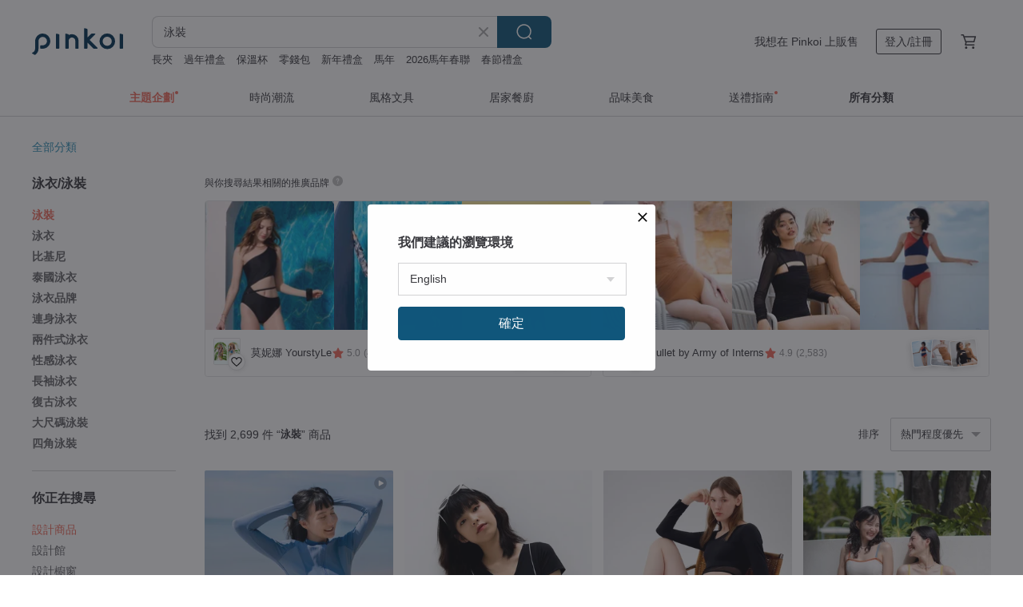

--- FILE ---
content_type: text/html; charset=utf-8
request_url: https://www.pinkoi.com/search?q=%E6%B3%B3%E8%A3%9D&ref_sec=related_keywords&ref_posn=2&ref_related_kw_type=manual&ref_created=1708718537&ref_entity=search_item_list&ref_entity_id=%E6%80%A7%E6%84%9F%E6%B3%B3%E8%A1%A3&ref_page=1&ref_pgsz=60&ref_pgsess=1708718537
body_size: 22193
content:

<!doctype html>

<html lang="zh-Hant" class="web no-js s-not-login s-zh_TW webkit" xmlns:fb="http://ogp.me/ns/fb#">
<head prefix="og: http://ogp.me/ns# fb: http://ogp.me/ns/fb# ilovepinkoi: http://ogp.me/ns/fb/ilovepinkoi#">
    <meta charset="utf-8">

        <title> 泳裝｜顯瘦質感，好評推薦 - Pinkoi</title>
    <meta name="keywords" content="泳裝">

        <meta name="description" content="Pinkoi 泳裝 推薦，高人氣 泳裝，各式品牌、款式、顏色任你挑選，兼具時尚與實穿讓人愛不釋手，歡迎來找找最適合你的泳衣、比基尼！新會員享 APP 運費優惠，最高折 NT$100！">

    <meta name="twitter:card" content="summary_large_image">

        <meta property="og:title" content="泳裝 | Pinkoi">
        <meta property="og:description" content="泳裝的搜尋結果 - 2,699件。你想找的泳裝盡在 Pinkoi，新會員享 APP 運費優惠，最高折 NT$100！立刻逛逛百萬會員好評推薦的泳裝商品，Pinkoi 堅持用好品味、獨特設計實現你對生活詮釋的想像。">
        <meta property="og:image" content="https://cdn01.pinkoi.com/product/TRKu7nTC/0/1/800x0.jpg">

    <meta property="og:type" content="product">
        <meta property="og:url" content="https://www.pinkoi.com/search?q=%E6%B3%B3%E8%A3%9D&ref_sec=related_keywords&ref_posn=2&ref_related_kw_type=manual&ref_created=1708718537&ref_entity=search_item_list&ref_entity_id=%E6%80%A7%E6%84%9F%E6%B3%B3%E8%A1%A3&ref_page=1&ref_pgsz=60&ref_pgsess=1708718537"><link rel="canonical" href="https://www.pinkoi.com/search?q=%E6%B3%B3%E8%A3%9D"><link rel="next" href="https://www.pinkoi.com/search?q=%E6%B3%B3%E8%A3%9D&page=2">

    <link rel="alternate" href="android-app://com.pinkoi/http/www.pinkoi.com/search?q=%E6%B3%B3%E8%A3%9D">

        <script type="application/ld+json">{"@context": "http://schema.org", "@type": "BreadcrumbList", "itemListElement": [{"@type": "ListItem", "position": 1, "item": {"@id": "https://www.pinkoi.com", "name": "Pinkoi"}}, {"@type": "ListItem", "position": 2, "item": {"@id": "https://www.pinkoi.com/search", "name": "Search"}}, {"@type": "ListItem", "position": 3, "item": {"@id": "https://www.pinkoi.com/search?q=%E6%B3%B3%E8%A3%9D", "name": "\u6cf3\u88dd"}}]}</script>

        <script type="application/ld+json">{"@context": "http://schema.org", "@type": "Product", "productID": "TRKu7nTC", "sku": "TRKu7nTC", "name": "NO.14 - \u6d77\u8ecd\u85cd\uff08\u73ca\u745a\u8272\uff09/ \u6cf3\u88dd", "description": "\u7c21\u7d04\u98a8\u683c\u6cf3\u8863\n\u512a\u96c5\u3001\u9ad8\u54c1\u8cea\uff0c\u7531\u8a2d\u8a08\u5e2b\u8a2d\u8a08\u3002\n\u4f7f\u7528\u5c08\u70ba\u6cf3\u8863\u8a2d\u8a08\u7684\u9762\u6599\uff0c\u4e26\u5728\u6574\u500b\u904e\u7a0b\u4e2d\u4f7f\u7528\u6ce1\u6cab\u588a/\u896f\u88e1\u3002", "image": ["https://cdn01.pinkoi.com/product/TRKu7nTC/0/1/500x0.jpg"], "brand": {"@type": "Brand", "name": "MAILLOT.CO SWIMWEAR"}, "offers": {"@type": "Offer", "priceCurrency": "TWD", "price": 1833, "availability": "http://schema.org/InStock", "priceValidUntil": "2026-07-16", "itemCondition": "http://schema.org/NewCondition", "url": "https://www.pinkoi.com/product/TRKu7nTC", "seller": {"@type": "Organization", "name": "MAILLOT.CO SWIMWEAR", "url": "https://www.pinkoi.com/store/maillotco"}, "hasMerchantReturnPolicy": [{"@type": "MerchantReturnPolicy", "returnPolicyCategory": "https://schema.org/MerchantReturnFiniteReturnWindow", "merchantReturnDays": 7, "returnMethod": "https://schema.org/ReturnByMail", "returnFees": "https://schema.org/FreeReturn", "applicableCountry": ["TW", "HK", "MO", "TH", "JP", "CN", "US", "SG", "CA"]}]}, "aggregateRating": {"@type": "AggregateRating", "ratingValue": 4.9, "reviewCount": 3272}}</script><script type="application/ld+json">{"@context": "http://schema.org", "@type": "Product", "productID": "zgzFAxrD", "sku": "zgzFAxrD", "name": "\u6211\u7684\u590f\u5929 - \u6cf3\u88dd / MAILLOT CO.", "description": "\u6211\u7684\u590f\u5b63\u7cfb\u5217 SS25\n\u5169\u4ef6\u5957\u5716\u6848\uff0c\u904b\u52d5+\u53ef\u611b\uff0c\u80cc\u9762\u6709\u984f\u8272\u548c\u7d30\u7bc0\u3002", "image": ["https://cdn01.pinkoi.com/product/zgzFAxrD/0/2/500x0.jpg"], "brand": {"@type": "Brand", "name": "MAILLOT.CO SWIMWEAR"}, "offers": {"@type": "Offer", "priceCurrency": "TWD", "price": 1831, "availability": "http://schema.org/InStock", "priceValidUntil": "2026-07-16", "itemCondition": "http://schema.org/NewCondition", "url": "https://www.pinkoi.com/product/zgzFAxrD", "seller": {"@type": "Organization", "name": "MAILLOT.CO SWIMWEAR", "url": "https://www.pinkoi.com/store/maillotco"}, "hasMerchantReturnPolicy": [{"@type": "MerchantReturnPolicy", "returnPolicyCategory": "https://schema.org/MerchantReturnFiniteReturnWindow", "merchantReturnDays": 7, "returnMethod": "https://schema.org/ReturnByMail", "returnFees": "https://schema.org/FreeReturn", "applicableCountry": ["TW", "HK", "MO", "TH", "JP", "CN", "US", "SG", "CA"]}]}, "aggregateRating": {"@type": "AggregateRating", "ratingValue": 4.9, "reviewCount": 3272}}</script><script type="application/ld+json">{"@context": "http://schema.org", "@type": "Product", "productID": "GFqwwLRv", "sku": "GFqwwLRv", "name": "\u3010\u798f\u888b\u3011MIX color TOKKI / \u6cf3\u88dd", "description": "Pinkoi\u7368\u5bb6\u767c\u552e\u7684 TOKKI \u914d\u8272\n\u6574\u5957\u53ef\u67092\u5957\uff08\u9700\u8a02\u8ca8\uff09", "image": ["https://cdn01.pinkoi.com/product/GFqwwLRv/0/3/500x0.jpg"], "brand": {"@type": "Brand", "name": "MAILLOT.CO SWIMWEAR"}, "offers": {"@type": "Offer", "priceCurrency": "TWD", "price": 2744, "availability": "http://schema.org/InStock", "priceValidUntil": "2026-07-16", "itemCondition": "http://schema.org/NewCondition", "url": "https://www.pinkoi.com/product/GFqwwLRv", "seller": {"@type": "Organization", "name": "MAILLOT.CO SWIMWEAR", "url": "https://www.pinkoi.com/store/maillotco"}, "hasMerchantReturnPolicy": [{"@type": "MerchantReturnPolicy", "returnPolicyCategory": "https://schema.org/MerchantReturnFiniteReturnWindow", "merchantReturnDays": 7, "returnMethod": "https://schema.org/ReturnByMail", "returnFees": "https://schema.org/FreeReturn", "applicableCountry": ["TW", "HK", "MO", "TH", "JP", "CN", "US", "SG", "CA"]}]}, "aggregateRating": {"@type": "AggregateRating", "ratingValue": 4.9, "reviewCount": 3272}}</script><script type="application/ld+json">{"@context": "http://schema.org", "@type": "Product", "productID": "PtbSdwFS", "sku": "PtbSdwFS", "name": "\u6349\u8ff7\u85cf - \u7070 / \u6cf3\u88dd", "description": "\u7c21\u7d04\u98a8\u683c\u6cf3\u8863\n\u512a\u96c5\u3001\u9ad8\u54c1\u8cea\uff0c\u7531\u8a2d\u8a08\u5e2b\u8a2d\u8a08\u3002\n\u4f7f\u7528\u5c08\u70ba\u6cf3\u8863\u8a2d\u8a08\u7684\u9762\u6599\uff0c\u4e26\u5728\u6574\u500b\u904e\u7a0b\u4e2d\u4f7f\u7528\u6ce1\u6cab\u588a/\u896f\u88e1\u3002", "image": ["https://cdn01.pinkoi.com/product/PtbSdwFS/0/5/500x0.jpg"], "brand": {"@type": "Brand", "name": "MAILLOT.CO SWIMWEAR"}, "offers": {"@type": "Offer", "priceCurrency": "TWD", "price": 2295, "availability": "http://schema.org/InStock", "priceValidUntil": "2026-07-16", "itemCondition": "http://schema.org/NewCondition", "url": "https://www.pinkoi.com/product/PtbSdwFS", "seller": {"@type": "Organization", "name": "MAILLOT.CO SWIMWEAR", "url": "https://www.pinkoi.com/store/maillotco"}, "hasMerchantReturnPolicy": [{"@type": "MerchantReturnPolicy", "returnPolicyCategory": "https://schema.org/MerchantReturnFiniteReturnWindow", "merchantReturnDays": 7, "returnMethod": "https://schema.org/ReturnByMail", "returnFees": "https://schema.org/FreeReturn", "applicableCountry": ["TW", "HK", "MO", "TH", "JP", "CN", "US", "SG", "CA"]}]}, "aggregateRating": {"@type": "AggregateRating", "ratingValue": 4.9, "reviewCount": 3272}}</script><script type="application/ld+json">{"@context": "http://schema.org", "@type": "Product", "productID": "sWAJKxJK", "sku": "sWAJKxJK", "name": "Aprilpoolday \u6cf3\u88dd / \u6a44\u6b16\u7403 / \u6d77\u8ecd\u85cd", "description": "\u6a44\u6b16\u7403\u6c38\u6046\u7684\u8a2d\u8a08\u8207\u7cbe\u5fc3\u8a2d\u8a08\u7684\u5716\u6848\u9069\u5408\u6bcf\u500b\u4eba\u7684\u5080\u5121", "image": ["https://cdn01.pinkoi.com/product/sWAJKxJK/0/6/500x0.jpg"], "brand": {"@type": "Brand", "name": "APRILPOOLDAY"}, "offers": {"@type": "Offer", "priceCurrency": "TWD", "price": 2593, "availability": "http://schema.org/InStock", "priceValidUntil": "2026-07-16", "itemCondition": "http://schema.org/NewCondition", "url": "https://www.pinkoi.com/product/sWAJKxJK", "seller": {"@type": "Organization", "name": "APRILPOOLDAY", "url": "https://www.pinkoi.com/store/aprilpoolday"}, "hasMerchantReturnPolicy": [{"@type": "MerchantReturnPolicy", "returnPolicyCategory": "https://schema.org/MerchantReturnFiniteReturnWindow", "merchantReturnDays": 7, "returnMethod": "https://schema.org/ReturnByMail", "returnFees": "https://schema.org/FreeReturn", "applicableCountry": ["TW", "HK", "MO", "TH", "JP", "CN", "US", "SG", "CA"]}]}, "aggregateRating": {"@type": "AggregateRating", "ratingValue": 4.9, "reviewCount": 1046}}</script><script type="application/ld+json">{"@context": "http://schema.org", "@type": "Product", "productID": "Td5jv7P4", "sku": "Td5jv7P4", "name": "DAPHNE - \u9ed1\u8272 / \u6cf3\u88dd", "description": "\u7c21\u7d04\u98a8\u683c\u6cf3\u8863\n\u512a\u96c5\u3001\u9ad8\u54c1\u8cea\uff0c\u7531\u8a2d\u8a08\u5e2b\u8a2d\u8a08\u3002\n\u4f7f\u7528\u5c08\u70ba\u6cf3\u8863\u8a2d\u8a08\u7684\u9762\u6599\uff0c\u4e26\u5728\u6574\u500b\u904e\u7a0b\u4e2d\u4f7f\u7528\u6ce1\u6cab\u588a/\u896f\u88e1\u3002", "image": ["https://cdn01.pinkoi.com/product/Td5jv7P4/0/2/500x0.jpg"], "brand": {"@type": "Brand", "name": "MAILLOT.CO SWIMWEAR"}, "offers": {"@type": "Offer", "priceCurrency": "TWD", "price": 1833, "availability": "http://schema.org/InStock", "priceValidUntil": "2026-07-16", "itemCondition": "http://schema.org/NewCondition", "url": "https://www.pinkoi.com/product/Td5jv7P4", "seller": {"@type": "Organization", "name": "MAILLOT.CO SWIMWEAR", "url": "https://www.pinkoi.com/store/maillotco"}, "hasMerchantReturnPolicy": [{"@type": "MerchantReturnPolicy", "returnPolicyCategory": "https://schema.org/MerchantReturnFiniteReturnWindow", "merchantReturnDays": 7, "returnMethod": "https://schema.org/ReturnByMail", "returnFees": "https://schema.org/FreeReturn", "applicableCountry": ["TW", "HK", "MO", "TH", "JP", "CN", "US", "SG", "CA"]}]}, "aggregateRating": {"@type": "AggregateRating", "ratingValue": 4.9, "reviewCount": 3272}}</script><script type="application/ld+json">{"@context": "http://schema.org", "@type": "Product", "productID": "gyf5x3zW", "sku": "gyf5x3zW", "name": "TOKKI - \u7da0\u8272\u52a0\u52d2\u6bd4\u6d77/\u6cf3\u88dd", "description": "\u7c21\u7d04\u98a8\u683c\u6cf3\u8863\n\u512a\u96c5\u3001\u54c1\u8cea\u5353\u8d8a\u7531\u8a2d\u8a08\u5e2b\u8a2d\u8a08\n\u4f7f\u7528\u7279\u5b9a\u7684\u6cf3\u8863\u5e03\u6599\u3002\u5168\u8eab\u90fd\u6709\u6d77\u7dbf/\u896f\u88e1\u3002", "image": ["https://cdn01.pinkoi.com/product/gyf5x3zW/0/2/500x0.jpg"], "brand": {"@type": "Brand", "name": "MAILLOT.CO SWIMWEAR"}, "offers": {"@type": "Offer", "priceCurrency": "TWD", "price": 1372, "availability": "http://schema.org/InStock", "priceValidUntil": "2026-07-16", "itemCondition": "http://schema.org/NewCondition", "url": "https://www.pinkoi.com/product/gyf5x3zW", "seller": {"@type": "Organization", "name": "MAILLOT.CO SWIMWEAR", "url": "https://www.pinkoi.com/store/maillotco"}, "hasMerchantReturnPolicy": [{"@type": "MerchantReturnPolicy", "returnPolicyCategory": "https://schema.org/MerchantReturnFiniteReturnWindow", "merchantReturnDays": 7, "returnMethod": "https://schema.org/ReturnByMail", "returnFees": "https://schema.org/FreeReturn", "applicableCountry": ["TW", "HK", "MO", "TH", "JP", "CN", "US", "SG", "CA"]}]}, "aggregateRating": {"@type": "AggregateRating", "ratingValue": 4.9, "reviewCount": 3272}}</script><script type="application/ld+json">{"@context": "http://schema.org", "@type": "Product", "productID": "WibyGnPs", "sku": "WibyGnPs", "name": "Belle-\u5fa9\u53e4\u85cd/\u6cf3\u88dd", "description": "\u767e\u9e97\u7cfb\u5217\n\u7c73\u8272/\u6afb\u6843\u8272/\u6df1\u6d77\u8ecd\u85cd/\u5fa9\u53e4\u85cd\u90fd\u5728\u9019\u500b\u7cfb\u5217\u4e2d\u3002", "image": ["https://cdn01.pinkoi.com/product/WibyGnPs/0/1/500x0.jpg"], "brand": {"@type": "Brand", "name": "MAILLOT.CO SWIMWEAR"}, "offers": {"@type": "Offer", "priceCurrency": "TWD", "price": 2008, "availability": "http://schema.org/InStock", "priceValidUntil": "2026-07-16", "itemCondition": "http://schema.org/NewCondition", "url": "https://www.pinkoi.com/product/WibyGnPs", "seller": {"@type": "Organization", "name": "MAILLOT.CO SWIMWEAR", "url": "https://www.pinkoi.com/store/maillotco"}, "hasMerchantReturnPolicy": [{"@type": "MerchantReturnPolicy", "returnPolicyCategory": "https://schema.org/MerchantReturnFiniteReturnWindow", "merchantReturnDays": 7, "returnMethod": "https://schema.org/ReturnByMail", "returnFees": "https://schema.org/FreeReturn", "applicableCountry": ["TW", "HK", "MO", "TH", "JP", "CN", "US", "SG", "CA"]}]}, "aggregateRating": {"@type": "AggregateRating", "ratingValue": 4.9, "reviewCount": 3272}}</script><script type="application/ld+json">{"@context": "http://schema.org", "@type": "Product", "productID": "42DqUW2v", "sku": "42DqUW2v", "name": "EMMA - \u85cd\u8272 / \u6cf3\u88dd\u77ed\u7248\u5916\u5957\u7dca\u8eab\u8932 / MAILLOT CO.", "description": "Emma\u7cfb\u5217\u9577\u8896\u9577\u8173\u6cf3\u8863\u9632\u66ec\u9632\u71b1\u9632\u7d2b\u5916\u7dda\n\u6bcf\u5957\u5747\u6709\u6d77\u7dbf\uff08\u53ef\u62c6\u5378\uff09\u548c\u896f\u88e1\u3002", "image": ["https://cdn01.pinkoi.com/product/42DqUW2v/0/2/500x0.jpg"], "brand": {"@type": "Brand", "name": "MAILLOT.CO SWIMWEAR"}, "offers": {"@type": "Offer", "priceCurrency": "TWD", "price": 1369, "availability": "http://schema.org/InStock", "priceValidUntil": "2026-07-16", "itemCondition": "http://schema.org/NewCondition", "url": "https://www.pinkoi.com/product/42DqUW2v", "seller": {"@type": "Organization", "name": "MAILLOT.CO SWIMWEAR", "url": "https://www.pinkoi.com/store/maillotco"}, "hasMerchantReturnPolicy": [{"@type": "MerchantReturnPolicy", "returnPolicyCategory": "https://schema.org/MerchantReturnFiniteReturnWindow", "merchantReturnDays": 7, "returnMethod": "https://schema.org/ReturnByMail", "returnFees": "https://schema.org/FreeReturn", "applicableCountry": ["TW", "HK", "MO", "TH", "JP", "CN", "US", "SG", "CA"]}]}, "aggregateRating": {"@type": "AggregateRating", "ratingValue": 4.9, "reviewCount": 3272}}</script><script type="application/ld+json">{"@context": "http://schema.org", "@type": "Product", "productID": "pjCq9FbV", "sku": "pjCq9FbV", "name": "when.we.summer \u6cf3\u88dd / \u5169\u6b21 Twice", "description": "\u7576\u6211\u5011\u590f\u5929\u7684\u6642\u5019\uff0c\u4e00\u500b\u6cf3\u88dd\u54c1\u724c\u5e0c\u671b\u8b93\u6bcf\u500b\u4eba\u90fd\u80fd\u8f15\u9b06\u7a7f\u8457\u6cf3\u88dd\u3002", "image": ["https://cdn01.pinkoi.com/product/pjCq9FbV/0/1/500x0.jpg"], "brand": {"@type": "Brand", "name": "whenwesummer"}, "offers": {"@type": "Offer", "priceCurrency": "TWD", "price": 1692, "availability": "http://schema.org/InStock", "priceValidUntil": "2026-07-16", "itemCondition": "http://schema.org/NewCondition", "url": "https://www.pinkoi.com/product/pjCq9FbV", "seller": {"@type": "Organization", "name": "whenwesummer", "url": "https://www.pinkoi.com/store/whenwesummer"}, "hasMerchantReturnPolicy": [{"@type": "MerchantReturnPolicy", "returnPolicyCategory": "https://schema.org/MerchantReturnFiniteReturnWindow", "merchantReturnDays": 7, "returnMethod": "https://schema.org/ReturnByMail", "returnFees": "https://schema.org/FreeReturn", "applicableCountry": ["TW", "HK", "MO", "TH", "JP", "CN", "US", "SG", "CA"]}]}, "aggregateRating": {"@type": "AggregateRating", "ratingValue": 4.9, "reviewCount": 552}}</script><script type="application/ld+json">{"@context": "http://schema.org", "@type": "Product", "productID": "5AEsWZkF", "sku": "5AEsWZkF", "name": "RECYCLE FABRICS - Freeway set  / \u73ca\u745a\u8272 / \u56de\u6536\u9762\u6599", "description": "Bullet by Army of Interns \u8a2d\u8a08\u9928\u70ba\u6cf0\u570b\u6cf3\u88dd\u54c1\u724c\nRECYCLE - Freeway set  / \u73ca\u745a\u8272 / \u56de\u6536\u9762\u6599", "image": ["https://cdn01.pinkoi.com/product/5AEsWZkF/0/6/500x0.jpg"], "brand": {"@type": "Brand", "name": "Bullet by Army of Interns"}, "offers": {"@type": "Offer", "priceCurrency": "TWD", "price": 1736, "availability": "http://schema.org/InStock", "priceValidUntil": "2026-07-16", "itemCondition": "http://schema.org/NewCondition", "url": "https://www.pinkoi.com/product/5AEsWZkF", "seller": {"@type": "Organization", "name": "Bullet by Army of Interns", "url": "https://www.pinkoi.com/store/bulletbyaoi"}, "hasMerchantReturnPolicy": [{"@type": "MerchantReturnPolicy", "returnPolicyCategory": "https://schema.org/MerchantReturnFiniteReturnWindow", "merchantReturnDays": 7, "returnMethod": "https://schema.org/ReturnByMail", "returnFees": "https://schema.org/FreeReturn", "applicableCountry": ["TW", "HK", "MO", "TH", "JP", "CN", "US", "SG", "CA"]}]}, "aggregateRating": {"@type": "AggregateRating", "ratingValue": 4.9, "reviewCount": 2583}}</script><script type="application/ld+json">{"@context": "http://schema.org", "@type": "Product", "productID": "Zt6eX0u6", "sku": "Zt6eX0u6", "name": "\u6027\u611f\u751c\u7f8e\u4ea4\u53c9\u9732\u80cc\u9023\u8eab\u6cf3\u88dd/\u767d\u8272\u689d\u7d0b", "description": "MAILLOT CO. \u8a2d\u8a08\u9928\u70ba\u6cf0\u570b\u6cf3\u88dd\u54c1\u724c\n\u7e5e\u9838\u9023\u8eab\u4e09\u89d2\u6cf3\u88dd", "image": ["https://cdn01.pinkoi.com/product/Zt6eX0u6/0/2/500x0.jpg"], "brand": {"@type": "Brand", "name": "MAILLOT.CO SWIMWEAR"}, "offers": {"@type": "Offer", "priceCurrency": "TWD", "price": 1502, "availability": "http://schema.org/InStock", "priceValidUntil": "2026-07-16", "itemCondition": "http://schema.org/NewCondition", "url": "https://www.pinkoi.com/product/Zt6eX0u6", "seller": {"@type": "Organization", "name": "MAILLOT.CO SWIMWEAR", "url": "https://www.pinkoi.com/store/maillotco"}, "hasMerchantReturnPolicy": [{"@type": "MerchantReturnPolicy", "returnPolicyCategory": "https://schema.org/MerchantReturnFiniteReturnWindow", "merchantReturnDays": 7, "returnMethod": "https://schema.org/ReturnByMail", "returnFees": "https://schema.org/FreeReturn", "applicableCountry": ["TW", "HK", "MO", "TH", "JP", "CN", "US", "SG", "CA"]}]}, "aggregateRating": {"@type": "AggregateRating", "ratingValue": 4.9, "reviewCount": 3272}}</script><script type="application/ld+json">{"@context": "http://schema.org", "@type": "Product", "productID": "PkSkEC9g", "sku": "PkSkEC9g", "name": "Crossback \u79cb\u5b63\u6a59\u8272\u9650\u91cf\u7248/\u6cf3\u88dd", "description": "\u7c21\u7d04\u98a8\u683c\u6cf3\u8863\n\u512a\u96c5\u3001\u9ad8\u54c1\u8cea\uff0c\u7531\u8a2d\u8a08\u5e2b\u8a2d\u8a08\u3002\n\u4f7f\u7528\u5c08\u70ba\u6cf3\u8863\u8a2d\u8a08\u7684\u9762\u6599\uff0c\u4e26\u5728\u6574\u500b\u904e\u7a0b\u4e2d\u4f7f\u7528\u6ce1\u6cab\u588a/\u896f\u88e1\u3002", "image": ["https://cdn02.pinkoi.com/product/PkSkEC9g/0/4/500x0.jpg"], "brand": {"@type": "Brand", "name": "MAILLOT.CO SWIMWEAR"}, "offers": {"@type": "Offer", "priceCurrency": "TWD", "price": 2283, "availability": "http://schema.org/InStock", "priceValidUntil": "2026-07-16", "itemCondition": "http://schema.org/NewCondition", "url": "https://www.pinkoi.com/product/PkSkEC9g", "seller": {"@type": "Organization", "name": "MAILLOT.CO SWIMWEAR", "url": "https://www.pinkoi.com/store/maillotco"}, "hasMerchantReturnPolicy": [{"@type": "MerchantReturnPolicy", "returnPolicyCategory": "https://schema.org/MerchantReturnFiniteReturnWindow", "merchantReturnDays": 7, "returnMethod": "https://schema.org/ReturnByMail", "returnFees": "https://schema.org/FreeReturn", "applicableCountry": ["TW", "HK", "MO", "TH", "JP", "CN", "US", "SG", "CA"]}]}, "aggregateRating": {"@type": "AggregateRating", "ratingValue": 4.9, "reviewCount": 3272}}</script><script type="application/ld+json">{"@context": "http://schema.org", "@type": "Product", "productID": "sFBrHu66", "sku": "sFBrHu66", "name": "\u5c71\u6bdb\u6af8 - \u7fbd\u8863\u7518\u85cd\u7070 / \u6cf3\u88dd", "description": "\u6975\u7c21\u98a8\u683c\u6cf3\u8863\uff0c\u7c21\u6f54\u512a\u96c5\uff0c\u54c1\u8cea\u5353\u8d8a\uff0c\u7531\u8a2d\u8a08\u5e2b\u8a2d\u8a08\uff0c\u63a1\u7528\u7279\u6b8a\u6cf3\u8863\u5e03\u6599\uff0c\u914d\u6709\u6ce1\u68c9\u586b\u5145\u7269/\u5167\u896f\u3002", "image": ["https://cdn01.pinkoi.com/product/sFBrHu66/0/1/500x0.jpg"], "brand": {"@type": "Brand", "name": "MAILLOT.CO SWIMWEAR"}, "offers": {"@type": "Offer", "priceCurrency": "TWD", "price": 2295, "availability": "http://schema.org/InStock", "priceValidUntil": "2026-07-16", "itemCondition": "http://schema.org/NewCondition", "url": "https://www.pinkoi.com/product/sFBrHu66", "seller": {"@type": "Organization", "name": "MAILLOT.CO SWIMWEAR", "url": "https://www.pinkoi.com/store/maillotco"}, "hasMerchantReturnPolicy": [{"@type": "MerchantReturnPolicy", "returnPolicyCategory": "https://schema.org/MerchantReturnFiniteReturnWindow", "merchantReturnDays": 7, "returnMethod": "https://schema.org/ReturnByMail", "returnFees": "https://schema.org/FreeReturn", "applicableCountry": ["TW", "HK", "MO", "TH", "JP", "CN", "US", "SG", "CA"]}]}, "aggregateRating": {"@type": "AggregateRating", "ratingValue": 4.9, "reviewCount": 3272}}</script><script type="application/ld+json">{"@context": "http://schema.org", "@type": "Product", "productID": "Trxu6XsR", "sku": "Trxu6XsR", "name": "Chloe - \u9ed1\u8272/\u6cf3\u88dd", "description": "\u7c21\u7d04\u98a8\u683c\u6cf3\u8863\n\u512a\u96c5\u3001\u9ad8\u54c1\u8cea\uff0c\u7531\u8a2d\u8a08\u5e2b\u8a2d\u8a08\u3002\n\u4f7f\u7528\u5c08\u70ba\u6cf3\u8863\u8a2d\u8a08\u7684\u9762\u6599\uff0c\u4e26\u5728\u6574\u500b\u904e\u7a0b\u4e2d\u4f7f\u7528\u6ce1\u6cab\u588a/\u896f\u88e1\u3002", "image": ["https://cdn01.pinkoi.com/product/Trxu6XsR/0/3/500x0.jpg"], "brand": {"@type": "Brand", "name": "MAILLOT.CO SWIMWEAR"}, "offers": {"@type": "Offer", "priceCurrency": "TWD", "price": 2448, "availability": "http://schema.org/InStock", "priceValidUntil": "2026-07-16", "itemCondition": "http://schema.org/NewCondition", "url": "https://www.pinkoi.com/product/Trxu6XsR", "seller": {"@type": "Organization", "name": "MAILLOT.CO SWIMWEAR", "url": "https://www.pinkoi.com/store/maillotco"}, "hasMerchantReturnPolicy": [{"@type": "MerchantReturnPolicy", "returnPolicyCategory": "https://schema.org/MerchantReturnFiniteReturnWindow", "merchantReturnDays": 7, "returnMethod": "https://schema.org/ReturnByMail", "returnFees": "https://schema.org/FreeReturn", "applicableCountry": ["TW", "HK", "MO", "TH", "JP", "CN", "US", "SG", "CA"]}]}, "aggregateRating": {"@type": "AggregateRating", "ratingValue": 4.9, "reviewCount": 3272}}</script><script type="application/ld+json">{"@context": "http://schema.org", "@type": "Product", "productID": "evSCkjUA", "sku": "evSCkjUA", "name": "Hora Del Dia - \u65e5\u51fa / \u6cf3\u88dd", "description": "\u7c21\u7d04\u98a8\u683c\u6cf3\u8863\n\u512a\u96c5\u3001\u9ad8\u54c1\u8cea\uff0c\u7531\u8a2d\u8a08\u5e2b\u8a2d\u8a08\u3002\n\u4f7f\u7528\u5c08\u70ba\u6cf3\u8863\u8a2d\u8a08\u7684\u9762\u6599\uff0c\u4e26\u5728\u6574\u500b\u904e\u7a0b\u4e2d\u4f7f\u7528\u6ce1\u6cab\u588a/\u896f\u88e1\u3002", "image": ["https://cdn02.pinkoi.com/product/evSCkjUA/0/1/500x0.jpg"], "brand": {"@type": "Brand", "name": "MAILLOT.CO SWIMWEAR"}, "offers": {"@type": "Offer", "priceCurrency": "TWD", "price": 2295, "availability": "http://schema.org/InStock", "priceValidUntil": "2026-07-16", "itemCondition": "http://schema.org/NewCondition", "url": "https://www.pinkoi.com/product/evSCkjUA", "seller": {"@type": "Organization", "name": "MAILLOT.CO SWIMWEAR", "url": "https://www.pinkoi.com/store/maillotco"}, "hasMerchantReturnPolicy": [{"@type": "MerchantReturnPolicy", "returnPolicyCategory": "https://schema.org/MerchantReturnFiniteReturnWindow", "merchantReturnDays": 7, "returnMethod": "https://schema.org/ReturnByMail", "returnFees": "https://schema.org/FreeReturn", "applicableCountry": ["TW", "HK", "MO", "TH", "JP", "CN", "US", "SG", "CA"]}]}, "aggregateRating": {"@type": "AggregateRating", "ratingValue": 4.9, "reviewCount": 3272}}</script><script type="application/ld+json">{"@context": "http://schema.org", "@type": "Product", "productID": "LynudnnZ", "sku": "LynudnnZ", "name": "Femmes \u6cf3\u88dd - \u9ec3\u660f", "description": "\u6975\u7c21\u3001\u512a\u54c1\u8cea\u6cf3\u88dd\uff0c\u512a\u8cea\u7684\u6e38\u6cf3\u5e03\u6599", "image": ["https://cdn01.pinkoi.com/product/LynudnnZ/0/5/500x0.jpg"], "brand": {"@type": "Brand", "name": "MAILLOT.CO SWIMWEAR"}, "offers": {"@type": "Offer", "priceCurrency": "TWD", "price": 1502, "availability": "http://schema.org/InStock", "priceValidUntil": "2026-07-16", "itemCondition": "http://schema.org/NewCondition", "url": "https://www.pinkoi.com/product/LynudnnZ", "seller": {"@type": "Organization", "name": "MAILLOT.CO SWIMWEAR", "url": "https://www.pinkoi.com/store/maillotco"}, "hasMerchantReturnPolicy": [{"@type": "MerchantReturnPolicy", "returnPolicyCategory": "https://schema.org/MerchantReturnFiniteReturnWindow", "merchantReturnDays": 7, "returnMethod": "https://schema.org/ReturnByMail", "returnFees": "https://schema.org/FreeReturn", "applicableCountry": ["TW", "HK", "MO", "TH", "JP", "CN", "US", "SG", "CA"]}]}, "aggregateRating": {"@type": "AggregateRating", "ratingValue": 4.9, "reviewCount": 3272}}</script><script type="application/ld+json">{"@context": "http://schema.org", "@type": "Product", "productID": "9kU7GkaP", "sku": "9kU7GkaP", "name": "\u5c71\u6bdb\u6af8 - \u7070\u9ed1\u8272 / \u6cf3\u88dd", "description": "\u6975\u7c21\u98a8\u683c\u6cf3\u8863\uff0c\u7c21\u6f54\u512a\u96c5\uff0c\u54c1\u8cea\u5353\u8d8a\uff0c\u7531\u8a2d\u8a08\u5e2b\u8a2d\u8a08\uff0c\u63a1\u7528\u7279\u6b8a\u6cf3\u8863\u5e03\u6599\uff0c\u914d\u6709\u6ce1\u68c9\u586b\u5145\u7269/\u5167\u896f\u3002", "image": ["https://cdn01.pinkoi.com/product/9kU7GkaP/0/2/500x0.jpg"], "brand": {"@type": "Brand", "name": "MAILLOT.CO SWIMWEAR"}, "offers": {"@type": "Offer", "priceCurrency": "TWD", "price": 2295, "availability": "http://schema.org/InStock", "priceValidUntil": "2026-07-16", "itemCondition": "http://schema.org/NewCondition", "url": "https://www.pinkoi.com/product/9kU7GkaP", "seller": {"@type": "Organization", "name": "MAILLOT.CO SWIMWEAR", "url": "https://www.pinkoi.com/store/maillotco"}, "hasMerchantReturnPolicy": [{"@type": "MerchantReturnPolicy", "returnPolicyCategory": "https://schema.org/MerchantReturnFiniteReturnWindow", "merchantReturnDays": 7, "returnMethod": "https://schema.org/ReturnByMail", "returnFees": "https://schema.org/FreeReturn", "applicableCountry": ["TW", "HK", "MO", "TH", "JP", "CN", "US", "SG", "CA"]}]}, "aggregateRating": {"@type": "AggregateRating", "ratingValue": 4.9, "reviewCount": 3272}}</script><script type="application/ld+json">{"@context": "http://schema.org", "@type": "Product", "productID": "9YzHgfrV", "sku": "9YzHgfrV", "name": "RECYCLE FABRICS - Jaw suit  / \u7da0\u8272 / \u56de\u6536\u9762\u6599 026GREE", "description": "Bullet by Army of Interns \u8a2d\u8a08\u9928\u70ba\u6cf0\u570b\u6cf3\u88dd\u54c1\u724c\nRECYCLE FABRICS - Jaw suit  / \u7da0\u8272 / \u56de\u6536\u9762\u6599", "image": ["https://cdn01.pinkoi.com/product/9YzHgfrV/0/8/500x0.jpg"], "brand": {"@type": "Brand", "name": "Bullet by Army of Interns"}, "offers": {"@type": "Offer", "priceCurrency": "TWD", "price": 1885, "availability": "http://schema.org/InStock", "priceValidUntil": "2026-07-16", "itemCondition": "http://schema.org/NewCondition", "url": "https://www.pinkoi.com/product/9YzHgfrV", "seller": {"@type": "Organization", "name": "Bullet by Army of Interns", "url": "https://www.pinkoi.com/store/bulletbyaoi"}, "hasMerchantReturnPolicy": [{"@type": "MerchantReturnPolicy", "returnPolicyCategory": "https://schema.org/MerchantReturnFiniteReturnWindow", "merchantReturnDays": 7, "returnMethod": "https://schema.org/ReturnByMail", "returnFees": "https://schema.org/FreeReturn", "applicableCountry": ["TW", "HK", "MO", "TH", "JP", "CN", "US", "SG", "CA"]}]}, "aggregateRating": {"@type": "AggregateRating", "ratingValue": 4.9, "reviewCount": 2583}}</script><script type="application/ld+json">{"@context": "http://schema.org", "@type": "Product", "productID": "CkPipppe", "sku": "CkPipppe", "name": "Long Weekend Love\uff1a\u4e00\u4ef6\u5f0f\u6cf3\u88dd\uff0c\u8932\u7ba1\u8655\u5e36\u6709\u8377\u8449\u908a\u8a2d\u8a08", "description": "\u4e00\u4ef6\u5f0f\u6cf3\u88dd\uff0c\u8932\u7ba1\u8655\u7684\u8377\u8449\u908a\u8a2d\u8a08\u80fd\u5de7\u5999\u4fee\u98fe\u5927\u817f\u3001\u81c0\u90e8\u53ca\u8179\u80a1\u6e9d\uff0c\u5c55\u73fe\u81ea\u4fe1\u9b45\u529b\u3002", "image": ["https://cdn01.pinkoi.com/product/CkPipppe/0/3/500x0.jpg"], "brand": {"@type": "Brand", "name": "lovevitasea"}, "offers": {"@type": "Offer", "priceCurrency": "TWD", "price": 1763, "availability": "http://schema.org/InStock", "priceValidUntil": "2026-07-16", "itemCondition": "http://schema.org/NewCondition", "url": "https://www.pinkoi.com/product/CkPipppe", "seller": {"@type": "Organization", "name": "lovevitasea", "url": "https://www.pinkoi.com/store/lovevitasea"}, "hasMerchantReturnPolicy": [{"@type": "MerchantReturnPolicy", "returnPolicyCategory": "https://schema.org/MerchantReturnFiniteReturnWindow", "merchantReturnDays": 7, "returnMethod": "https://schema.org/ReturnByMail", "returnFees": "https://schema.org/FreeReturn", "applicableCountry": ["TW", "HK", "MO", "TH", "JP", "CN", "US", "SG", "CA"]}]}, "aggregateRating": {"@type": "AggregateRating", "ratingValue": 5.0, "reviewCount": 164}}</script><script type="application/ld+json">{"@context": "http://schema.org", "@type": "Product", "productID": "i9hWkaZy", "sku": "i9hWkaZy", "name": "NO.14 - \u7926\u7269\uff08\u7425\u73c0\u68d5\u8272\uff09/ \u6cf3\u88dd", "description": "\u7c21\u7d04\u98a8\u683c\u6cf3\u8863\n\u512a\u96c5\u3001\u9ad8\u54c1\u8cea\uff0c\u7531\u8a2d\u8a08\u5e2b\u8a2d\u8a08\u3002\n\u4f7f\u7528\u5c08\u70ba\u6cf3\u8863\u8a2d\u8a08\u7684\u9762\u6599\uff0c\u4e26\u5728\u6574\u500b\u904e\u7a0b\u4e2d\u4f7f\u7528\u6ce1\u6cab\u588a/\u896f\u88e1\u3002", "image": ["https://cdn01.pinkoi.com/product/i9hWkaZy/0/1/500x0.jpg"], "brand": {"@type": "Brand", "name": "MAILLOT.CO SWIMWEAR"}, "offers": {"@type": "Offer", "priceCurrency": "TWD", "price": 1833, "availability": "http://schema.org/InStock", "priceValidUntil": "2026-07-16", "itemCondition": "http://schema.org/NewCondition", "url": "https://www.pinkoi.com/product/i9hWkaZy", "seller": {"@type": "Organization", "name": "MAILLOT.CO SWIMWEAR", "url": "https://www.pinkoi.com/store/maillotco"}, "hasMerchantReturnPolicy": [{"@type": "MerchantReturnPolicy", "returnPolicyCategory": "https://schema.org/MerchantReturnFiniteReturnWindow", "merchantReturnDays": 7, "returnMethod": "https://schema.org/ReturnByMail", "returnFees": "https://schema.org/FreeReturn", "applicableCountry": ["TW", "HK", "MO", "TH", "JP", "CN", "US", "SG", "CA"]}]}, "aggregateRating": {"@type": "AggregateRating", "ratingValue": 4.9, "reviewCount": 3272}}</script><script type="application/ld+json">{"@context": "http://schema.org", "@type": "Product", "productID": "rC8gS3EC", "sku": "rC8gS3EC", "name": "\u9ad8\u8869\u98c4\u9038\u6c99\u7058\u9577\u88d9", "description": "\u4fdd\u8b77\u4f60\u514d\u53d7\u967d\u5149\u7684\u7167\u5c04\uff0c\u9084\u80fd\u8f15\u9b06\u642d\u914d\u5404\u7a2e\u6c99\u7058\u88dd\u675f\uff0c\u6210\u70ba\u4f60\u5ea6\u5047\u6642\u7684\u7406\u60f3\u9078\u64c7\u3002", "image": ["https://cdn02.pinkoi.com/product/rC8gS3EC/0/1/500x0.jpg"], "brand": {"@type": "Brand", "name": "Swalty"}, "offers": {"@type": "Offer", "priceCurrency": "TWD", "price": 1834, "availability": "http://schema.org/InStock", "priceValidUntil": "2026-07-16", "itemCondition": "http://schema.org/NewCondition", "url": "https://www.pinkoi.com/product/rC8gS3EC", "seller": {"@type": "Organization", "name": "Swalty", "url": "https://www.pinkoi.com/store/swalty"}, "hasMerchantReturnPolicy": [{"@type": "MerchantReturnPolicy", "returnPolicyCategory": "https://schema.org/MerchantReturnFiniteReturnWindow", "merchantReturnDays": 7, "returnMethod": "https://schema.org/ReturnByMail", "returnFees": "https://schema.org/FreeReturn", "applicableCountry": ["TW", "HK", "MO", "TH", "JP", "CN", "US", "SG", "CA"]}]}, "aggregateRating": {"@type": "AggregateRating", "ratingValue": 5.0, "reviewCount": 4}}</script><script type="application/ld+json">{"@context": "http://schema.org", "@type": "Product", "productID": "cLraMkw2", "sku": "cLraMkw2", "name": "NO.14 \u6cf3\u88dd - \u85cd\u8272", "description": "\u6975\u7c21\u3001\u512a\u54c1\u8cea\u6cf3\u88dd\uff0c\u512a\u8cea\u7684\u6e38\u6cf3\u5e03\u6599", "image": ["https://cdn01.pinkoi.com/product/cLraMkw2/0/2/500x0.jpg"], "brand": {"@type": "Brand", "name": "MAILLOT.CO SWIMWEAR"}, "offers": {"@type": "Offer", "priceCurrency": "TWD", "price": 1833, "availability": "http://schema.org/InStock", "priceValidUntil": "2026-07-16", "itemCondition": "http://schema.org/NewCondition", "url": "https://www.pinkoi.com/product/cLraMkw2", "seller": {"@type": "Organization", "name": "MAILLOT.CO SWIMWEAR", "url": "https://www.pinkoi.com/store/maillotco"}, "hasMerchantReturnPolicy": [{"@type": "MerchantReturnPolicy", "returnPolicyCategory": "https://schema.org/MerchantReturnFiniteReturnWindow", "merchantReturnDays": 7, "returnMethod": "https://schema.org/ReturnByMail", "returnFees": "https://schema.org/FreeReturn", "applicableCountry": ["TW", "HK", "MO", "TH", "JP", "CN", "US", "SG", "CA"]}]}, "aggregateRating": {"@type": "AggregateRating", "ratingValue": 4.9, "reviewCount": 3272}}</script><script type="application/ld+json">{"@context": "http://schema.org", "@type": "Product", "productID": "9s0Qopko", "sku": "9s0Qopko", "name": "\u6027\u611f\u751c\u7f8e\u4ea4\u53c9\u9732\u80cc\u9023\u8eab\u6cf3\u88dd/\u9ed1\u8272 / Swimwear", "description": "MAILLOT CO. \u8a2d\u8a08\u9928\u70ba\u6cf0\u570b\u6cf3\u88dd\u54c1\u724c\n\u7e5e\u9838\u9023\u8eab\u4e09\u89d2\u6cf3\u88dd", "image": ["https://cdn02.pinkoi.com/product/9s0Qopko/0/1/500x0.jpg"], "brand": {"@type": "Brand", "name": "MAILLOT.CO SWIMWEAR"}, "offers": {"@type": "Offer", "priceCurrency": "TWD", "price": 1502, "availability": "http://schema.org/InStock", "priceValidUntil": "2026-07-16", "itemCondition": "http://schema.org/NewCondition", "url": "https://www.pinkoi.com/product/9s0Qopko", "seller": {"@type": "Organization", "name": "MAILLOT.CO SWIMWEAR", "url": "https://www.pinkoi.com/store/maillotco"}, "hasMerchantReturnPolicy": [{"@type": "MerchantReturnPolicy", "returnPolicyCategory": "https://schema.org/MerchantReturnFiniteReturnWindow", "merchantReturnDays": 7, "returnMethod": "https://schema.org/ReturnByMail", "returnFees": "https://schema.org/FreeReturn", "applicableCountry": ["TW", "HK", "MO", "TH", "JP", "CN", "US", "SG", "CA"]}]}, "aggregateRating": {"@type": "AggregateRating", "ratingValue": 4.9, "reviewCount": 3272}}</script><script type="application/ld+json">{"@context": "http://schema.org", "@type": "Product", "productID": "RYZQ22fN", "sku": "RYZQ22fN", "name": "\u5ea6\u5047\u6eab\u6cc9 \u9023\u9ad4\u7af6\u901f\u6cf3\u8863", "description": "\u5ea6\u5047\u6eab\u6cc9 \u9023\u9ad4\u7af6\u901f\u6cf3\u8863\n\u9762\u6599 96%\u5c3c\u9f8d 4%\u6c28\u7db8\n\u88e1\u5e03 86%\u5c3c\u9f8d 14%\u6c28\u7db8", "image": ["https://cdn01.pinkoi.com/product/RYZQ22fN/0/1/500x0.jpg"], "brand": {"@type": "Brand", "name": "valtos"}, "offers": {"@type": "Offer", "priceCurrency": "TWD", "price": 2245, "availability": "http://schema.org/InStock", "priceValidUntil": "2026-07-16", "itemCondition": "http://schema.org/NewCondition", "url": "https://www.pinkoi.com/product/RYZQ22fN", "seller": {"@type": "Organization", "name": "valtos", "url": "https://www.pinkoi.com/store/valtos-cn"}, "hasMerchantReturnPolicy": [{"@type": "MerchantReturnPolicy", "returnPolicyCategory": "https://schema.org/MerchantReturnFiniteReturnWindow", "merchantReturnDays": 7, "returnMethod": "https://schema.org/ReturnByMail", "returnFees": "https://schema.org/FreeReturn", "applicableCountry": ["TW", "HK", "MO", "TH", "JP", "CN", "US", "SG", "CA"]}]}, "aggregateRating": {"@type": "AggregateRating", "ratingValue": 4.7, "reviewCount": 7}}</script><script type="application/ld+json">{"@context": "http://schema.org", "@type": "Product", "productID": "KRMQikF8", "sku": "KRMQikF8", "name": "Aprilpoolday \u6cf3\u88dd / CLAUDIA'S FOREVER ONE", "description": "\u7e54\u7269\n\u9ad8\u79d1\u6280\u9032\u53e3\u5e03\u6599\n\u9078\u64c7\u5ba2\u88fd\u5316\u984f\u8272\u7bc4\u570d\u4ee5\u589e\u5f37\u4e9e\u6d32\u819a\u8272", "image": ["https://cdn01.pinkoi.com/product/KRMQikF8/0/2/500x0.jpg"], "brand": {"@type": "Brand", "name": "APRILPOOLDAY"}, "offers": {"@type": "Offer", "priceCurrency": "TWD", "price": 4374, "availability": "http://schema.org/InStock", "priceValidUntil": "2026-07-16", "itemCondition": "http://schema.org/NewCondition", "url": "https://www.pinkoi.com/product/KRMQikF8", "seller": {"@type": "Organization", "name": "APRILPOOLDAY", "url": "https://www.pinkoi.com/store/aprilpoolday"}, "hasMerchantReturnPolicy": [{"@type": "MerchantReturnPolicy", "returnPolicyCategory": "https://schema.org/MerchantReturnFiniteReturnWindow", "merchantReturnDays": 7, "returnMethod": "https://schema.org/ReturnByMail", "returnFees": "https://schema.org/FreeReturn", "applicableCountry": ["TW", "HK", "MO", "TH", "JP", "CN", "US", "SG", "CA"]}]}, "aggregateRating": {"@type": "AggregateRating", "ratingValue": 4.9, "reviewCount": 1046}}</script><script type="application/ld+json">{"@context": "http://schema.org", "@type": "Product", "productID": "CEszak8U", "sku": "CEszak8U", "name": "LILLY-V - \u85cd\u8272 / \u6cf3\u88dd", "description": "\u7c21\u7d04\u98a8\u683c\u6cf3\u8863\n\u512a\u96c5\u3001\u54c1\u8cea\u5353\u8d8a\u7531\u8a2d\u8a08\u5e2b\u8a2d\u8a08\n\u4f7f\u7528\u7279\u5b9a\u7684\u6cf3\u8863\u9762\u6599\u3002\u5168\u8eab\u90fd\u6709\u6d77\u7dbf/\u896f\u88e1\u3002", "image": ["https://cdn01.pinkoi.com/product/CEszak8U/0/9/500x0.jpg"], "brand": {"@type": "Brand", "name": "MAILLOT.CO SWIMWEAR"}, "offers": {"@type": "Offer", "priceCurrency": "TWD", "price": 1987, "availability": "http://schema.org/InStock", "priceValidUntil": "2026-07-16", "itemCondition": "http://schema.org/NewCondition", "url": "https://www.pinkoi.com/product/CEszak8U", "seller": {"@type": "Organization", "name": "MAILLOT.CO SWIMWEAR", "url": "https://www.pinkoi.com/store/maillotco"}, "hasMerchantReturnPolicy": [{"@type": "MerchantReturnPolicy", "returnPolicyCategory": "https://schema.org/MerchantReturnFiniteReturnWindow", "merchantReturnDays": 7, "returnMethod": "https://schema.org/ReturnByMail", "returnFees": "https://schema.org/FreeReturn", "applicableCountry": ["TW", "HK", "MO", "TH", "JP", "CN", "US", "SG", "CA"]}]}, "aggregateRating": {"@type": "AggregateRating", "ratingValue": 4.9, "reviewCount": 3272}}</script><script type="application/ld+json">{"@context": "http://schema.org", "@type": "Product", "productID": "QAKnjhgN", "sku": "QAKnjhgN", "name": "LAUNI - \u6d77\u8ecd\u85cd / \u6cf3\u88dd", "description": "\u6975\u7c21\u98a8\u683c\u6cf3\u88dd\n\u512a\u96c5\uff0c\u5353\u8d8a\u54c1\u8cea\u7531\u8a2d\u8a08\u5e2b\u8a2d\u8a08\n\u4f7f\u7528\u7279\u5b9a\u7684\u6cf3\u8863\u9762\u6599\u3002\u5168\u8eab\u90fd\u6709\u6d77\u7dbf/\u896f\u88e1\u3002", "image": ["https://cdn01.pinkoi.com/product/QAKnjhgN/0/1/500x0.jpg"], "brand": {"@type": "Brand", "name": "MAILLOT.CO SWIMWEAR"}, "offers": {"@type": "Offer", "priceCurrency": "TWD", "price": 1502, "availability": "http://schema.org/InStock", "priceValidUntil": "2026-07-16", "itemCondition": "http://schema.org/NewCondition", "url": "https://www.pinkoi.com/product/QAKnjhgN", "seller": {"@type": "Organization", "name": "MAILLOT.CO SWIMWEAR", "url": "https://www.pinkoi.com/store/maillotco"}, "hasMerchantReturnPolicy": [{"@type": "MerchantReturnPolicy", "returnPolicyCategory": "https://schema.org/MerchantReturnFiniteReturnWindow", "merchantReturnDays": 7, "returnMethod": "https://schema.org/ReturnByMail", "returnFees": "https://schema.org/FreeReturn", "applicableCountry": ["TW", "HK", "MO", "TH", "JP", "CN", "US", "SG", "CA"]}]}, "aggregateRating": {"@type": "AggregateRating", "ratingValue": 4.9, "reviewCount": 3272}}</script><script type="application/ld+json">{"@context": "http://schema.org", "@type": "Product", "productID": "cTCShPNg", "sku": "cTCShPNg", "name": "Long Weekend Love : \u9023\u8eab\u6cf3\u8863 \u9644\u8377\u8449\u908a", "description": "\u9019\u6b3e\u9023\u8eab\u6cf3\u8863\u7684\u817f\u90e8\u8377\u8449\u908a\u8a2d\u8a08\uff0c\u80fd\u5de7\u5999\u4fee\u98fe\u5927\u817f\u3001\u81c0\u90e8\u53ca\u8179\u80a1\u6e9d\uff0c\u9054\u5230\u7d55\u4f73\u7684\u906e\u63a9\u6548\u679c\uff0c\u7121\u9808\u64d4\u5fc3\u8d70\u5149\u3002", "image": ["https://cdn01.pinkoi.com/product/cTCShPNg/0/5/500x0.jpg"], "brand": {"@type": "Brand", "name": "lovevitasea"}, "offers": {"@type": "Offer", "priceCurrency": "TWD", "price": 1763, "availability": "http://schema.org/InStock", "priceValidUntil": "2026-07-16", "itemCondition": "http://schema.org/NewCondition", "url": "https://www.pinkoi.com/product/cTCShPNg", "seller": {"@type": "Organization", "name": "lovevitasea", "url": "https://www.pinkoi.com/store/lovevitasea"}, "hasMerchantReturnPolicy": [{"@type": "MerchantReturnPolicy", "returnPolicyCategory": "https://schema.org/MerchantReturnFiniteReturnWindow", "merchantReturnDays": 7, "returnMethod": "https://schema.org/ReturnByMail", "returnFees": "https://schema.org/FreeReturn", "applicableCountry": ["TW", "HK", "MO", "TH", "JP", "CN", "US", "SG", "CA"]}]}, "aggregateRating": {"@type": "AggregateRating", "ratingValue": 5.0, "reviewCount": 164}}</script><script type="application/ld+json">{"@context": "http://schema.org", "@type": "Product", "productID": "GwzACAZK", "sku": "GwzACAZK", "name": "Primary top \u2013 \u85cd\u8272 / \u6cf3\u88dd (\u5206\u958b\u552e\u8ce3) 027BLUE", "description": "Bullet by Army of Interns \u8a2d\u8a08\u9928\u70ba\u6cf0\u570b\u6cf3\u88dd\u54c1\u724c\nPrimary Collection\u7684\u9748\u611f\u4f86\u81ea\u5305\u8c6a\u65af\u85dd\u8853\u3002\u6df7\u642d\u4f60\u6700\u559c\u6b61\u7684\u6cf3\u8863\uff01", "image": ["https://cdn01.pinkoi.com/product/GwzACAZK/0/3/500x0.jpg"], "brand": {"@type": "Brand", "name": "Bullet by Army of Interns"}, "offers": {"@type": "Offer", "priceCurrency": "TWD", "price": 1017, "availability": "http://schema.org/InStock", "priceValidUntil": "2026-07-16", "itemCondition": "http://schema.org/NewCondition", "url": "https://www.pinkoi.com/product/GwzACAZK", "seller": {"@type": "Organization", "name": "Bullet by Army of Interns", "url": "https://www.pinkoi.com/store/bulletbyaoi"}, "hasMerchantReturnPolicy": [{"@type": "MerchantReturnPolicy", "returnPolicyCategory": "https://schema.org/MerchantReturnFiniteReturnWindow", "merchantReturnDays": 7, "returnMethod": "https://schema.org/ReturnByMail", "returnFees": "https://schema.org/FreeReturn", "applicableCountry": ["TW", "HK", "MO", "TH", "JP", "CN", "US", "SG", "CA"]}]}, "aggregateRating": {"@type": "AggregateRating", "ratingValue": 4.9, "reviewCount": 2583}}</script><script type="application/ld+json">{"@context": "http://schema.org", "@type": "Product", "productID": "GsS7Ac5Z", "sku": "GsS7Ac5Z", "name": "RECYCLE FABRICS - \u5341\u5b57\u82b1\u74e3\u5957\u88dd / Nightfall \u82b1\u62bc\u5b57 BLT066NIGH", "description": "2023 \u5e74\u6625\u590f\u7cfb\u5217\uff0c\u6211\u5011\u9996\u6b3e\u5b57\u6bcd\u7d44\u5408\u5370\u82b1\uff0c\u9748\u611f\u4f86\u81ea\u71b1\u5e36\u6d77\u6d6a\u548c\u591c\u5e55\u964d\u81e8\u6642\u7684\u6c99\u7058\u6f2b\u6b65\u3002", "image": ["https://cdn01.pinkoi.com/product/GsS7Ac5Z/0/1/500x0.jpg"], "brand": {"@type": "Brand", "name": "Bullet by Army of Interns"}, "offers": {"@type": "Offer", "priceCurrency": "TWD", "price": 1999, "availability": "http://schema.org/InStock", "priceValidUntil": "2026-07-16", "itemCondition": "http://schema.org/NewCondition", "url": "https://www.pinkoi.com/product/GsS7Ac5Z", "seller": {"@type": "Organization", "name": "Bullet by Army of Interns", "url": "https://www.pinkoi.com/store/bulletbyaoi"}, "hasMerchantReturnPolicy": [{"@type": "MerchantReturnPolicy", "returnPolicyCategory": "https://schema.org/MerchantReturnFiniteReturnWindow", "merchantReturnDays": 7, "returnMethod": "https://schema.org/ReturnByMail", "returnFees": "https://schema.org/FreeReturn", "applicableCountry": ["TW", "HK", "MO", "TH", "JP", "CN", "US", "SG", "CA"]}]}, "aggregateRating": {"@type": "AggregateRating", "ratingValue": 4.9, "reviewCount": 2583}}</script><script type="application/ld+json">{"@context": "http://schema.org", "@type": "Product", "productID": "PWcWj5Hb", "sku": "PWcWj5Hb", "name": "RECYCLE FABRICS - Wrap skirt  / \u7da0\u8272 / \u6cf3\u88dd\u906e\u84cb 033LEAF", "description": "Bullet by Army of Interns \u8a2d\u8a08\u9928\u70ba\u6cf0\u570b\u6cf3\u88dd\u54c1\u724c\nRECYCLE FABRICS - Wrap skirt  / \u7da0\u8272 / \u6cf3\u88dd\u906e\u84cb", "image": ["https://cdn01.pinkoi.com/product/PWcWj5Hb/0/4/500x0.jpg"], "brand": {"@type": "Brand", "name": "Bullet by Army of Interns"}, "offers": {"@type": "Offer", "priceCurrency": "TWD", "price": 1131, "availability": "http://schema.org/InStock", "priceValidUntil": "2026-07-16", "itemCondition": "http://schema.org/NewCondition", "url": "https://www.pinkoi.com/product/PWcWj5Hb", "seller": {"@type": "Organization", "name": "Bullet by Army of Interns", "url": "https://www.pinkoi.com/store/bulletbyaoi"}, "hasMerchantReturnPolicy": [{"@type": "MerchantReturnPolicy", "returnPolicyCategory": "https://schema.org/MerchantReturnFiniteReturnWindow", "merchantReturnDays": 7, "returnMethod": "https://schema.org/ReturnByMail", "returnFees": "https://schema.org/FreeReturn", "applicableCountry": ["TW", "HK", "MO", "TH", "JP", "CN", "US", "SG", "CA"]}]}, "aggregateRating": {"@type": "AggregateRating", "ratingValue": 4.9, "reviewCount": 2583}}</script><script type="application/ld+json">{"@context": "http://schema.org", "@type": "Product", "productID": "Tos85UN2", "sku": "Tos85UN2", "name": "\u6027\u611f\u751c\u7f8e\u4ea4\u53c9\u9732\u80cc\u9023\u8eab\u6cf3\u88dd/\u6d77\u8ecd-\u9ec3/ Swimwear", "description": "MAILLOT CO. \u8a2d\u8a08\u9928\u70ba\u6cf0\u570b\u6cf3\u88dd\u54c1\u724c\n\u7e5e\u9838\u9023\u8eab\u4e09\u89d2\u6cf3\u88dd", "image": ["https://cdn01.pinkoi.com/product/Tos85UN2/0/1/500x0.jpg"], "brand": {"@type": "Brand", "name": "MAILLOT.CO SWIMWEAR"}, "offers": {"@type": "Offer", "priceCurrency": "TWD", "price": 1502, "availability": "http://schema.org/InStock", "priceValidUntil": "2026-07-16", "itemCondition": "http://schema.org/NewCondition", "url": "https://www.pinkoi.com/product/Tos85UN2", "seller": {"@type": "Organization", "name": "MAILLOT.CO SWIMWEAR", "url": "https://www.pinkoi.com/store/maillotco"}, "hasMerchantReturnPolicy": [{"@type": "MerchantReturnPolicy", "returnPolicyCategory": "https://schema.org/MerchantReturnFiniteReturnWindow", "merchantReturnDays": 7, "returnMethod": "https://schema.org/ReturnByMail", "returnFees": "https://schema.org/FreeReturn", "applicableCountry": ["TW", "HK", "MO", "TH", "JP", "CN", "US", "SG", "CA"]}]}, "aggregateRating": {"@type": "AggregateRating", "ratingValue": 4.9, "reviewCount": 3272}}</script><script type="application/ld+json">{"@context": "http://schema.org", "@type": "Product", "productID": "q82CZWte", "sku": "q82CZWte", "name": "\u3010\u7279\u5225\u5957\u88dd\u3011Maillot\u967d\u5149\u5957\u88dd/\u6cf3\u8863", "description": "\u642d\u914d\u5957\u88dd\uff1aBelle \u6cf3\u8863\u548c Joan \u77ed\u8932\u3002", "image": ["https://cdn01.pinkoi.com/product/q82CZWte/0/6/500x0.jpg"], "brand": {"@type": "Brand", "name": "MAILLOT.CO SWIMWEAR"}, "offers": {"@type": "Offer", "priceCurrency": "TWD", "price": 2289, "availability": "http://schema.org/InStock", "priceValidUntil": "2026-07-16", "itemCondition": "http://schema.org/NewCondition", "url": "https://www.pinkoi.com/product/q82CZWte", "seller": {"@type": "Organization", "name": "MAILLOT.CO SWIMWEAR", "url": "https://www.pinkoi.com/store/maillotco"}, "hasMerchantReturnPolicy": [{"@type": "MerchantReturnPolicy", "returnPolicyCategory": "https://schema.org/MerchantReturnFiniteReturnWindow", "merchantReturnDays": 7, "returnMethod": "https://schema.org/ReturnByMail", "returnFees": "https://schema.org/FreeReturn", "applicableCountry": ["TW", "HK", "MO", "TH", "JP", "CN", "US", "SG", "CA"]}]}, "aggregateRating": {"@type": "AggregateRating", "ratingValue": 4.9, "reviewCount": 3272}}</script><script type="application/ld+json">{"@context": "http://schema.org", "@type": "Product", "productID": "trhmtzYc", "sku": "trhmtzYc", "name": "DAPHNE - \u7070\u8272 / \u6cf3\u88dd", "description": "\u7c21\u7d04\u98a8\u683c\u6cf3\u8863\n\u512a\u96c5\u3001\u9ad8\u54c1\u8cea\uff0c\u7531\u8a2d\u8a08\u5e2b\u8a2d\u8a08\u3002\n\u4f7f\u7528\u5c08\u70ba\u6cf3\u8863\u8a2d\u8a08\u7684\u9762\u6599\uff0c\u4e26\u5728\u6574\u500b\u904e\u7a0b\u4e2d\u4f7f\u7528\u6ce1\u6cab\u588a/\u896f\u88e1\u3002", "image": ["https://cdn02.pinkoi.com/product/trhmtzYc/0/1/500x0.jpg"], "brand": {"@type": "Brand", "name": "MAILLOT.CO SWIMWEAR"}, "offers": {"@type": "Offer", "priceCurrency": "TWD", "price": 1833, "availability": "http://schema.org/InStock", "priceValidUntil": "2026-07-16", "itemCondition": "http://schema.org/NewCondition", "url": "https://www.pinkoi.com/product/trhmtzYc", "seller": {"@type": "Organization", "name": "MAILLOT.CO SWIMWEAR", "url": "https://www.pinkoi.com/store/maillotco"}, "hasMerchantReturnPolicy": [{"@type": "MerchantReturnPolicy", "returnPolicyCategory": "https://schema.org/MerchantReturnFiniteReturnWindow", "merchantReturnDays": 7, "returnMethod": "https://schema.org/ReturnByMail", "returnFees": "https://schema.org/FreeReturn", "applicableCountry": ["TW", "HK", "MO", "TH", "JP", "CN", "US", "SG", "CA"]}]}, "aggregateRating": {"@type": "AggregateRating", "ratingValue": 4.9, "reviewCount": 3272}}</script><script type="application/ld+json">{"@context": "http://schema.org", "@type": "Product", "productID": "zbic8HPz", "sku": "zbic8HPz", "name": "when.we.summer / Peaches / \u9ed1\u8272\u9023\u8eab\u6cf3\u8863", "description": "\u6cf0\u570b\u6cf3\u8863\u54c1\u724c when we summer \u81f4\u529b\u65bc\u8b93\u7a7f\u4e0a\u6cf3\u8863\u8b8a\u6210\u4e00\u4ef6\u7c21\u55ae\u5bb9\u6613\u7684\u4e8b\u60c5\uff0c\u56e0\u70ba\u6211\u5011\u76f8\u4fe1\u7a7f\u4e0a\u597d\u7684\u6cf3\u8863\u80fd\u8b93\u6211\u5011\u5c0d\u81ea\u8eab\u66f4\u52a0\u81ea\u4fe1\u8207\u6562\u65bc\u5c55\u73fe\u81ea\u6211\u3002", "image": ["https://cdn01.pinkoi.com/product/zbic8HPz/0/1/500x0.jpg"], "brand": {"@type": "Brand", "name": "whenwesummer"}, "offers": {"@type": "Offer", "priceCurrency": "TWD", "price": 2118, "availability": "http://schema.org/InStock", "priceValidUntil": "2026-07-16", "itemCondition": "http://schema.org/NewCondition", "url": "https://www.pinkoi.com/product/zbic8HPz", "seller": {"@type": "Organization", "name": "whenwesummer", "url": "https://www.pinkoi.com/store/whenwesummer"}, "hasMerchantReturnPolicy": [{"@type": "MerchantReturnPolicy", "returnPolicyCategory": "https://schema.org/MerchantReturnFiniteReturnWindow", "merchantReturnDays": 7, "returnMethod": "https://schema.org/ReturnByMail", "returnFees": "https://schema.org/FreeReturn", "applicableCountry": ["TW", "HK", "MO", "TH", "JP", "CN", "US", "SG", "CA"]}]}, "aggregateRating": {"@type": "AggregateRating", "ratingValue": 4.9, "reviewCount": 552}}</script><script type="application/ld+json">{"@context": "http://schema.org", "@type": "Product", "productID": "ePEZLzbr", "sku": "ePEZLzbr", "name": "when.we.summer / Alice / \u9ed1\u8272\u9023\u8eab\u659c\u80a9\u6cf3\u8863", "description": "\u6cf0\u570b\u6cf3\u8863\u54c1\u724c when we summer \u81f4\u529b\u65bc\u8b93\u7a7f\u4e0a\u6cf3\u8863\u8b8a\u6210\u4e00\u4ef6\u7c21\u55ae\u5bb9\u6613\u7684\u4e8b\u60c5\uff0c\u56e0\u70ba\u6211\u5011\u76f8\u4fe1\u7a7f\u4e0a\u597d\u7684\u6cf3\u8863\u80fd\u8b93\u6211\u5011\u5c0d\u81ea\u8eab\u66f4\u52a0\u81ea\u4fe1\u8207\u6562\u65bc\u5c55\u73fe\u81ea\u6211\u3002", "image": ["https://cdn01.pinkoi.com/product/ePEZLzbr/0/2/500x0.jpg"], "brand": {"@type": "Brand", "name": "whenwesummer"}, "offers": {"@type": "Offer", "priceCurrency": "TWD", "price": 1834, "availability": "http://schema.org/InStock", "priceValidUntil": "2026-07-16", "itemCondition": "http://schema.org/NewCondition", "url": "https://www.pinkoi.com/product/ePEZLzbr", "seller": {"@type": "Organization", "name": "whenwesummer", "url": "https://www.pinkoi.com/store/whenwesummer"}, "hasMerchantReturnPolicy": [{"@type": "MerchantReturnPolicy", "returnPolicyCategory": "https://schema.org/MerchantReturnFiniteReturnWindow", "merchantReturnDays": 7, "returnMethod": "https://schema.org/ReturnByMail", "returnFees": "https://schema.org/FreeReturn", "applicableCountry": ["TW", "HK", "MO", "TH", "JP", "CN", "US", "SG", "CA"]}]}, "aggregateRating": {"@type": "AggregateRating", "ratingValue": 4.9, "reviewCount": 552}}</script><script type="application/ld+json">{"@context": "http://schema.org", "@type": "Product", "productID": "Kgpkbu9t", "sku": "Kgpkbu9t", "name": "NO.14 - \u7fbd\u8863\u7518\u85cd\uff08\u8584\u8377\uff09/ \u6cf3\u88dd", "description": "\u7c21\u7d04\u98a8\u683c\u6cf3\u8863\n\u512a\u96c5\u3001\u9ad8\u54c1\u8cea\uff0c\u7531\u8a2d\u8a08\u5e2b\u8a2d\u8a08\u3002\n\u4f7f\u7528\u5c08\u70ba\u6cf3\u8863\u8a2d\u8a08\u7684\u9762\u6599\uff0c\u4e26\u5728\u6574\u500b\u904e\u7a0b\u4e2d\u4f7f\u7528\u6ce1\u6cab\u588a/\u896f\u88e1\u3002", "image": ["https://cdn01.pinkoi.com/product/Kgpkbu9t/0/1/500x0.jpg"], "brand": {"@type": "Brand", "name": "MAILLOT.CO SWIMWEAR"}, "offers": {"@type": "Offer", "priceCurrency": "TWD", "price": 1833, "availability": "http://schema.org/InStock", "priceValidUntil": "2026-07-16", "itemCondition": "http://schema.org/NewCondition", "url": "https://www.pinkoi.com/product/Kgpkbu9t", "seller": {"@type": "Organization", "name": "MAILLOT.CO SWIMWEAR", "url": "https://www.pinkoi.com/store/maillotco"}, "hasMerchantReturnPolicy": [{"@type": "MerchantReturnPolicy", "returnPolicyCategory": "https://schema.org/MerchantReturnFiniteReturnWindow", "merchantReturnDays": 7, "returnMethod": "https://schema.org/ReturnByMail", "returnFees": "https://schema.org/FreeReturn", "applicableCountry": ["TW", "HK", "MO", "TH", "JP", "CN", "US", "SG", "CA"]}]}, "aggregateRating": {"@type": "AggregateRating", "ratingValue": 4.9, "reviewCount": 3272}}</script><script type="application/ld+json">{"@context": "http://schema.org", "@type": "Product", "productID": "fLaardiR", "sku": "fLaardiR", "name": "\u6cd5\u5f0f\u6975\u7c21 \u639b\u8116\u9732\u80cc\u9023\u9ad4\u6cf3\u8863", "description": "\u6cd5\u5f0f\u6975\u7c21 \u639b\u8116\u9732\u80cc\u9023\u9ad4\u6cf3\u8863\n\u9762\u6599 85%\u9326\u7db8 15%\u840a\u5361\n\u88e1\u5e03 86%\u9326\u7db8 14%\u6c28\u7db8", "image": ["https://cdn01.pinkoi.com/product/fLaardiR/0/1/500x0.jpg"], "brand": {"@type": "Brand", "name": "valtos"}, "offers": {"@type": "Offer", "priceCurrency": "TWD", "price": 1963, "availability": "http://schema.org/InStock", "priceValidUntil": "2026-07-16", "itemCondition": "http://schema.org/NewCondition", "url": "https://www.pinkoi.com/product/fLaardiR", "seller": {"@type": "Organization", "name": "valtos", "url": "https://www.pinkoi.com/store/valtos-cn"}, "hasMerchantReturnPolicy": [{"@type": "MerchantReturnPolicy", "returnPolicyCategory": "https://schema.org/MerchantReturnFiniteReturnWindow", "merchantReturnDays": 7, "returnMethod": "https://schema.org/ReturnByMail", "returnFees": "https://schema.org/FreeReturn", "applicableCountry": ["TW", "HK", "MO", "TH", "JP", "CN", "US", "SG", "CA"]}]}, "aggregateRating": {"@type": "AggregateRating", "ratingValue": 4.7, "reviewCount": 7}}</script><script type="application/ld+json">{"@context": "http://schema.org", "@type": "Product", "productID": "5baCmLs4", "sku": "5baCmLs4", "name": "RECYCLE FABRICS - \u65b9\u5f62\u9023\u9ad4\u8863 / Nightfall \u82b1\u62bc\u5b57 BLT064NIGH", "description": "2023 \u5e74\u6625\u590f\u7cfb\u5217\uff0c\u6211\u5011\u9996\u6b3e\u5b57\u6bcd\u7d44\u5408\u5370\u82b1\uff0c\u9748\u611f\u4f86\u81ea\u71b1\u5e36\u6d77\u6d6a\u548c\u591c\u5e55\u964d\u81e8\u6642\u7684\u6c99\u7058\u6f2b\u6b65\u3002", "image": ["https://cdn01.pinkoi.com/product/5baCmLs4/0/1/500x0.jpg"], "brand": {"@type": "Brand", "name": "Bullet by Army of Interns"}, "offers": {"@type": "Offer", "priceCurrency": "TWD", "price": 2113, "availability": "http://schema.org/InStock", "priceValidUntil": "2026-07-16", "itemCondition": "http://schema.org/NewCondition", "url": "https://www.pinkoi.com/product/5baCmLs4", "seller": {"@type": "Organization", "name": "Bullet by Army of Interns", "url": "https://www.pinkoi.com/store/bulletbyaoi"}, "hasMerchantReturnPolicy": [{"@type": "MerchantReturnPolicy", "returnPolicyCategory": "https://schema.org/MerchantReturnFiniteReturnWindow", "merchantReturnDays": 7, "returnMethod": "https://schema.org/ReturnByMail", "returnFees": "https://schema.org/FreeReturn", "applicableCountry": ["TW", "HK", "MO", "TH", "JP", "CN", "US", "SG", "CA"]}]}, "aggregateRating": {"@type": "AggregateRating", "ratingValue": 4.9, "reviewCount": 2583}}</script><script type="application/ld+json">{"@context": "http://schema.org", "@type": "Product", "productID": "tqAfLRGM", "sku": "tqAfLRGM", "name": "JANET - \u9ed1\u8272/\u6cf3\u88dd", "description": "\u7c21\u7d04\u98a8\u683c\u6cf3\u8863\n\u512a\u96c5\u3001\u54c1\u8cea\u5353\u8d8a\u7531\u8a2d\u8a08\u5e2b\u8a2d\u8a08\n\u4f7f\u7528\u7279\u5b9a\u7684\u6cf3\u8863\u5e03\u6599\u3002\u5168\u8eab\u90fd\u6709\u6d77\u7dbf/\u896f\u88e1\u3002", "image": ["https://cdn02.pinkoi.com/product/tqAfLRGM/0/4/500x0.jpg"], "brand": {"@type": "Brand", "name": "MAILLOT.CO SWIMWEAR"}, "offers": {"@type": "Offer", "priceCurrency": "TWD", "price": 1987, "availability": "http://schema.org/InStock", "priceValidUntil": "2026-07-16", "itemCondition": "http://schema.org/NewCondition", "url": "https://www.pinkoi.com/product/tqAfLRGM", "seller": {"@type": "Organization", "name": "MAILLOT.CO SWIMWEAR", "url": "https://www.pinkoi.com/store/maillotco"}, "hasMerchantReturnPolicy": [{"@type": "MerchantReturnPolicy", "returnPolicyCategory": "https://schema.org/MerchantReturnFiniteReturnWindow", "merchantReturnDays": 7, "returnMethod": "https://schema.org/ReturnByMail", "returnFees": "https://schema.org/FreeReturn", "applicableCountry": ["TW", "HK", "MO", "TH", "JP", "CN", "US", "SG", "CA"]}]}, "aggregateRating": {"@type": "AggregateRating", "ratingValue": 4.9, "reviewCount": 3272}}</script><script type="application/ld+json">{"@context": "http://schema.org", "@type": "Product", "productID": "ReHP83zL", "sku": "ReHP83zL", "name": "Tiny B\uff1a\u65b9\u683c\u5e03\u5f0f\u6dfa\u85cd\u8272\u5169\u4ef6\u5f0f\u6cf3\u8863", "description": "**Nyne 2020\u7cfb\u5217\u201c Why Not Gingham\uff01\u201d**\n\u5c0f\u5c0fB\uff1a\u5169\u4ef6\u5f0f\u6cf3\u8863\n\u5fa9\u53e4\u6cf3\u88dd\uff0c\u67d4\u548c\u7684\u683c\u5b50\u5716\u6848", "image": ["https://cdn01.pinkoi.com/product/ReHP83zL/0/1/500x0.jpg"], "brand": {"@type": "Brand", "name": "nynebrand"}, "offers": {"@type": "Offer", "priceCurrency": "TWD", "price": 2118, "availability": "http://schema.org/InStock", "priceValidUntil": "2026-07-16", "itemCondition": "http://schema.org/NewCondition", "url": "https://www.pinkoi.com/product/ReHP83zL", "seller": {"@type": "Organization", "name": "nynebrand", "url": "https://www.pinkoi.com/store/nynebrand"}, "hasMerchantReturnPolicy": [{"@type": "MerchantReturnPolicy", "returnPolicyCategory": "https://schema.org/MerchantReturnFiniteReturnWindow", "merchantReturnDays": 7, "returnMethod": "https://schema.org/ReturnByMail", "returnFees": "https://schema.org/FreeReturn", "applicableCountry": ["TW", "HK", "MO", "TH", "JP", "CN", "US", "SG", "CA"]}]}, "aggregateRating": {"@type": "AggregateRating", "ratingValue": 4.9, "reviewCount": 71}}</script><script type="application/ld+json">{"@context": "http://schema.org", "@type": "Product", "productID": "S5dGBnLz", "sku": "S5dGBnLz", "name": "Tear Diamond set  \u9732\u80cc\u9ad8\u8170\u5169\u4ef6\u5f0f\u6cf3\u88dd / \u6a59\u8272+\u6d77\u7da0\u8272", "description": "Bullet by Army of Interns \u8a2d\u8a08\u9928\u70ba\u6cf0\u570b\u6cf3\u88dd\u54c1\u724c\nTear Diamond set  \u9732\u80cc\u9ad8\u8170\u5169\u4ef6\u5f0f\u6cf3\u88dd / \u6a59\u8272+\u6d77\u7da0\u8272", "image": ["https://cdn01.pinkoi.com/product/S5dGBnLz/0/2/500x0.jpg"], "brand": {"@type": "Brand", "name": "Bullet by Army of Interns"}, "offers": {"@type": "Offer", "priceCurrency": "TWD", "price": 1965, "availability": "http://schema.org/InStock", "priceValidUntil": "2026-07-16", "itemCondition": "http://schema.org/NewCondition", "url": "https://www.pinkoi.com/product/S5dGBnLz", "seller": {"@type": "Organization", "name": "Bullet by Army of Interns", "url": "https://www.pinkoi.com/store/bulletbyaoi"}, "hasMerchantReturnPolicy": [{"@type": "MerchantReturnPolicy", "returnPolicyCategory": "https://schema.org/MerchantReturnFiniteReturnWindow", "merchantReturnDays": 7, "returnMethod": "https://schema.org/ReturnByMail", "returnFees": "https://schema.org/FreeReturn", "applicableCountry": ["TW", "HK", "MO", "TH", "JP", "CN", "US", "SG", "CA"]}]}, "aggregateRating": {"@type": "AggregateRating", "ratingValue": 4.9, "reviewCount": 2583}}</script><script type="application/ld+json">{"@context": "http://schema.org", "@type": "Product", "productID": "qwLeRewF", "sku": "qwLeRewF", "name": "\u6eab\u6cc9\u5ea6\u5047\u98a8 \u7af6\u901f\u9023\u9ad4\u6cf3\u8863", "description": "\u6eab\u6cc9\u5ea6\u5047\u98a8 \u7af6\u901f\u9023\u9ad4\u6cf3\u8863\n\u9762\u6599 85%\u5c3c\u9f8d 15%\u840a\u5361\n\u88e1\u5e03 86%\u5c3c\u9f8d 14%\u6c28\u7db8", "image": ["https://cdn01.pinkoi.com/product/qwLeRewF/0/1/500x0.jpg"], "brand": {"@type": "Brand", "name": "valtos"}, "offers": {"@type": "Offer", "priceCurrency": "TWD", "price": 2057, "availability": "http://schema.org/InStock", "priceValidUntil": "2026-07-16", "itemCondition": "http://schema.org/NewCondition", "url": "https://www.pinkoi.com/product/qwLeRewF", "seller": {"@type": "Organization", "name": "valtos", "url": "https://www.pinkoi.com/store/valtos-cn"}, "hasMerchantReturnPolicy": [{"@type": "MerchantReturnPolicy", "returnPolicyCategory": "https://schema.org/MerchantReturnFiniteReturnWindow", "merchantReturnDays": 7, "returnMethod": "https://schema.org/ReturnByMail", "returnFees": "https://schema.org/FreeReturn", "applicableCountry": ["TW", "HK", "MO", "TH", "JP", "CN", "US", "SG", "CA"]}]}, "aggregateRating": {"@type": "AggregateRating", "ratingValue": 4.7, "reviewCount": 7}}</script><script type="application/ld+json">{"@context": "http://schema.org", "@type": "Product", "productID": "wNBD3fhc", "sku": "wNBD3fhc", "name": "AELITA - \u6ab8\u6aac / \u6cf3\u88dd", "description": "\u6975\u7c21\u98a8\u683c\u6cf3\u88dd\n\u512a\u96c5\uff0c\u5353\u8d8a\u54c1\u8cea\u7531\u8a2d\u8a08\u5e2b\u8a2d\u8a08\n\u4f7f\u7528\u7279\u5b9a\u7684\u6cf3\u8863\u9762\u6599\u3002\u5168\u8eab\u90fd\u6709\u6d77\u7dbf/\u896f\u88e1\u3002", "image": ["https://cdn01.pinkoi.com/product/wNBD3fhc/0/4/500x0.jpg"], "brand": {"@type": "Brand", "name": "MAILLOT.CO SWIMWEAR"}, "offers": {"@type": "Offer", "priceCurrency": "TWD", "price": 2602, "availability": "http://schema.org/InStock", "priceValidUntil": "2026-07-16", "itemCondition": "http://schema.org/NewCondition", "url": "https://www.pinkoi.com/product/wNBD3fhc", "seller": {"@type": "Organization", "name": "MAILLOT.CO SWIMWEAR", "url": "https://www.pinkoi.com/store/maillotco"}, "hasMerchantReturnPolicy": [{"@type": "MerchantReturnPolicy", "returnPolicyCategory": "https://schema.org/MerchantReturnFiniteReturnWindow", "merchantReturnDays": 7, "returnMethod": "https://schema.org/ReturnByMail", "returnFees": "https://schema.org/FreeReturn", "applicableCountry": ["TW", "HK", "MO", "TH", "JP", "CN", "US", "SG", "CA"]}]}, "aggregateRating": {"@type": "AggregateRating", "ratingValue": 4.9, "reviewCount": 3272}}</script><script type="application/ld+json">{"@context": "http://schema.org", "@type": "Product", "productID": "uLEVgvyB", "sku": "uLEVgvyB", "name": "RECYCLE FABRICS - Jaw suit  / \u4e09\u8272\u5bf6\u77f3\u8272\u8abf/\u56de\u6536\u9762\u6599 026JEWE", "description": "Bullet by Army of Interns \u8a2d\u8a08\u9928\u70ba\u6cf0\u570b\u6cf3\u88dd\u54c1\u724c\nRECYCLE FABRICS - Jaw suit  / \u4e09\u8272\u5bf6\u77f3\u8272\u8abf / \u56de\u6536\u9762\u6599", "image": ["https://cdn01.pinkoi.com/product/uLEVgvyB/0/1/500x0.jpg"], "brand": {"@type": "Brand", "name": "Bullet by Army of Interns"}, "offers": {"@type": "Offer", "priceCurrency": "TWD", "price": 1999, "availability": "http://schema.org/InStock", "priceValidUntil": "2026-07-16", "itemCondition": "http://schema.org/NewCondition", "url": "https://www.pinkoi.com/product/uLEVgvyB", "seller": {"@type": "Organization", "name": "Bullet by Army of Interns", "url": "https://www.pinkoi.com/store/bulletbyaoi"}, "hasMerchantReturnPolicy": [{"@type": "MerchantReturnPolicy", "returnPolicyCategory": "https://schema.org/MerchantReturnFiniteReturnWindow", "merchantReturnDays": 7, "returnMethod": "https://schema.org/ReturnByMail", "returnFees": "https://schema.org/FreeReturn", "applicableCountry": ["TW", "HK", "MO", "TH", "JP", "CN", "US", "SG", "CA"]}]}, "aggregateRating": {"@type": "AggregateRating", "ratingValue": 4.9, "reviewCount": 2583}}</script><script type="application/ld+json">{"@context": "http://schema.org", "@type": "Product", "productID": "NTUFqXcU", "sku": "NTUFqXcU", "name": "when.we.summer / Emily / \u6df1\u85cd\u9023\u9ad4\u6cf3\u8863", "description": "\u6cf0\u570b\u6cf3\u8863\u54c1\u724c when we summer \u81f4\u529b\u65bc\u8b93\u7a7f\u4e0a\u6cf3\u8863\u8b8a\u6210\u4e00\u4ef6\u7c21\u55ae\u5bb9\u6613\u7684\u4e8b\u60c5\uff0c\u56e0\u70ba\u6211\u5011\u76f8\u4fe1\u7a7f\u4e0a\u597d\u7684\u6cf3\u8863\u80fd\u8b93\u6211\u5011\u5c0d\u81ea\u8eab\u66f4\u52a0\u81ea\u4fe1\u8207\u6562\u65bc\u5c55\u73fe\u81ea\u6211\u3002", "image": ["https://cdn02.pinkoi.com/product/NTUFqXcU/0/2/500x0.jpg"], "brand": {"@type": "Brand", "name": "whenwesummer"}, "offers": {"@type": "Offer", "priceCurrency": "TWD", "price": 1834, "availability": "http://schema.org/InStock", "priceValidUntil": "2026-07-16", "itemCondition": "http://schema.org/NewCondition", "url": "https://www.pinkoi.com/product/NTUFqXcU", "seller": {"@type": "Organization", "name": "whenwesummer", "url": "https://www.pinkoi.com/store/whenwesummer"}, "hasMerchantReturnPolicy": [{"@type": "MerchantReturnPolicy", "returnPolicyCategory": "https://schema.org/MerchantReturnFiniteReturnWindow", "merchantReturnDays": 7, "returnMethod": "https://schema.org/ReturnByMail", "returnFees": "https://schema.org/FreeReturn", "applicableCountry": ["TW", "HK", "MO", "TH", "JP", "CN", "US", "SG", "CA"]}]}, "aggregateRating": {"@type": "AggregateRating", "ratingValue": 4.9, "reviewCount": 552}}</script><script type="application/ld+json">{"@context": "http://schema.org", "@type": "Product", "productID": "C3qTVpWM", "sku": "C3qTVpWM", "name": "Chloe - \u8584\u8377\u7da0/\u52a0\u52d2\u6bd4\u6d77/\u6cf3\u88dd", "description": "\u7c21\u7d04\u98a8\u683c\u6cf3\u8863\n\u512a\u96c5\u3001\u9ad8\u54c1\u8cea\uff0c\u7531\u8a2d\u8a08\u5e2b\u8a2d\u8a08\u3002\n\u4f7f\u7528\u5c08\u70ba\u6cf3\u8863\u8a2d\u8a08\u7684\u9762\u6599\uff0c\u4e26\u5728\u6574\u500b\u904e\u7a0b\u4e2d\u4f7f\u7528\u6ce1\u6cab\u588a/\u896f\u88e1\u3002", "image": ["https://cdn02.pinkoi.com/product/C3qTVpWM/0/1/500x0.jpg"], "brand": {"@type": "Brand", "name": "MAILLOT.CO SWIMWEAR"}, "offers": {"@type": "Offer", "priceCurrency": "TWD", "price": 2448, "availability": "http://schema.org/InStock", "priceValidUntil": "2026-07-16", "itemCondition": "http://schema.org/NewCondition", "url": "https://www.pinkoi.com/product/C3qTVpWM", "seller": {"@type": "Organization", "name": "MAILLOT.CO SWIMWEAR", "url": "https://www.pinkoi.com/store/maillotco"}, "hasMerchantReturnPolicy": [{"@type": "MerchantReturnPolicy", "returnPolicyCategory": "https://schema.org/MerchantReturnFiniteReturnWindow", "merchantReturnDays": 7, "returnMethod": "https://schema.org/ReturnByMail", "returnFees": "https://schema.org/FreeReturn", "applicableCountry": ["TW", "HK", "MO", "TH", "JP", "CN", "US", "SG", "CA"]}]}, "aggregateRating": {"@type": "AggregateRating", "ratingValue": 4.9, "reviewCount": 3272}}</script><script type="application/ld+json">{"@context": "http://schema.org", "@type": "Product", "productID": "agE7iS6y", "sku": "agE7iS6y", "name": "Khaning - \u8c61\u7259\u8272 / \u6cf3\u88dd", "description": "\u5361\u5be7\u6536\u85cf\n\u6b64\u7cfb\u5217\u5305\u542b\u7c73\u8272 / \u8c61\u7259\u8272 / \u5fa9\u53e4\u6d77\u8ecd\u85cd\u3002", "image": ["https://cdn01.pinkoi.com/product/agE7iS6y/0/2/500x0.jpg"], "brand": {"@type": "Brand", "name": "MAILLOT.CO SWIMWEAR"}, "offers": {"@type": "Offer", "priceCurrency": "TWD", "price": 2295, "availability": "http://schema.org/InStock", "priceValidUntil": "2026-07-16", "itemCondition": "http://schema.org/NewCondition", "url": "https://www.pinkoi.com/product/agE7iS6y", "seller": {"@type": "Organization", "name": "MAILLOT.CO SWIMWEAR", "url": "https://www.pinkoi.com/store/maillotco"}, "hasMerchantReturnPolicy": [{"@type": "MerchantReturnPolicy", "returnPolicyCategory": "https://schema.org/MerchantReturnFiniteReturnWindow", "merchantReturnDays": 7, "returnMethod": "https://schema.org/ReturnByMail", "returnFees": "https://schema.org/FreeReturn", "applicableCountry": ["TW", "HK", "MO", "TH", "JP", "CN", "US", "SG", "CA"]}]}, "aggregateRating": {"@type": "AggregateRating", "ratingValue": 4.9, "reviewCount": 3272}}</script><script type="application/ld+json">{"@context": "http://schema.org", "@type": "Product", "productID": "fhzMdGER", "sku": "fhzMdGER", "name": "LADY M. - \u9ed1\u8272 / \u6cf3\u88dd", "description": "\u7c21\u7d04\u98a8\u683c\u6cf3\u88dd\n\u512a\u96c5\uff0c\u5353\u8d8a\u54c1\u8cea\u7531\u8a2d\u8a08\u5e2b\u8a2d\u8a08\n\u4f7f\u7528\u7279\u5b9a\u7684\u6cf3\u8863\u9762\u6599\u3002\u5168\u8eab\u6709\u6d77\u7dbf/\u5167\u896f\u3002", "image": ["https://cdn01.pinkoi.com/product/fhzMdGER/0/1/500x0.jpg"], "brand": {"@type": "Brand", "name": "MAILLOT.CO SWIMWEAR"}, "offers": {"@type": "Offer", "priceCurrency": "TWD", "price": 2448, "availability": "http://schema.org/InStock", "priceValidUntil": "2026-07-16", "itemCondition": "http://schema.org/NewCondition", "url": "https://www.pinkoi.com/product/fhzMdGER", "seller": {"@type": "Organization", "name": "MAILLOT.CO SWIMWEAR", "url": "https://www.pinkoi.com/store/maillotco"}, "hasMerchantReturnPolicy": [{"@type": "MerchantReturnPolicy", "returnPolicyCategory": "https://schema.org/MerchantReturnFiniteReturnWindow", "merchantReturnDays": 7, "returnMethod": "https://schema.org/ReturnByMail", "returnFees": "https://schema.org/FreeReturn", "applicableCountry": ["TW", "HK", "MO", "TH", "JP", "CN", "US", "SG", "CA"]}]}, "aggregateRating": {"@type": "AggregateRating", "ratingValue": 4.9, "reviewCount": 3272}}</script><script type="application/ld+json">{"@context": "http://schema.org", "@type": "Product", "productID": "VVyUF8bR", "sku": "VVyUF8bR", "name": "Aprilpoolday \u6cf3\u8863 / \u7368\u5bb6 / \u7d05\u8272\u683c\u7d0b\u5462", "description": "APRILPOOOLDAY \u7368\u5bb6\u9650\u91cf\u7248\u984f\u8272", "image": ["https://cdn01.pinkoi.com/product/VVyUF8bR/0/2/500x0.jpg"], "brand": {"@type": "Brand", "name": "APRILPOOLDAY"}, "offers": {"@type": "Offer", "priceCurrency": "TWD", "price": 3689, "availability": "http://schema.org/InStock", "priceValidUntil": "2026-07-16", "itemCondition": "http://schema.org/NewCondition", "url": "https://www.pinkoi.com/product/VVyUF8bR", "seller": {"@type": "Organization", "name": "APRILPOOLDAY", "url": "https://www.pinkoi.com/store/aprilpoolday"}, "hasMerchantReturnPolicy": [{"@type": "MerchantReturnPolicy", "returnPolicyCategory": "https://schema.org/MerchantReturnFiniteReturnWindow", "merchantReturnDays": 7, "returnMethod": "https://schema.org/ReturnByMail", "returnFees": "https://schema.org/FreeReturn", "applicableCountry": ["TW", "HK", "MO", "TH", "JP", "CN", "US", "SG", "CA"]}]}, "aggregateRating": {"@type": "AggregateRating", "ratingValue": 4.9, "reviewCount": 1046}}</script><script type="application/ld+json">{"@context": "http://schema.org", "@type": "Product", "productID": "aXWy6V32", "sku": "aXWy6V32", "name": "Femmes \u6cf3\u88dd - \u6dfa\u8584\u8377\u7da0", "description": "\u6975\u7c21\u3001\u512a\u54c1\u8cea\u6cf3\u88dd\uff0c\u512a\u8cea\u7684\u6e38\u6cf3\u5e03\u6599", "image": ["https://cdn01.pinkoi.com/product/aXWy6V32/0/6/500x0.jpg"], "brand": {"@type": "Brand", "name": "MAILLOT.CO SWIMWEAR"}, "offers": {"@type": "Offer", "priceCurrency": "TWD", "price": 1502, "availability": "http://schema.org/InStock", "priceValidUntil": "2026-07-16", "itemCondition": "http://schema.org/NewCondition", "url": "https://www.pinkoi.com/product/aXWy6V32", "seller": {"@type": "Organization", "name": "MAILLOT.CO SWIMWEAR", "url": "https://www.pinkoi.com/store/maillotco"}, "hasMerchantReturnPolicy": [{"@type": "MerchantReturnPolicy", "returnPolicyCategory": "https://schema.org/MerchantReturnFiniteReturnWindow", "merchantReturnDays": 7, "returnMethod": "https://schema.org/ReturnByMail", "returnFees": "https://schema.org/FreeReturn", "applicableCountry": ["TW", "HK", "MO", "TH", "JP", "CN", "US", "SG", "CA"]}]}, "aggregateRating": {"@type": "AggregateRating", "ratingValue": 4.9, "reviewCount": 3272}}</script><script type="application/ld+json">{"@context": "http://schema.org", "@type": "Product", "productID": "xW5xgNLS", "sku": "xW5xgNLS", "name": "RECYCLE FABRICS - Jaw suit  / \u6d77\u8ecd\u8272 / \u56de\u6536\u9762\u6599 026NAVY", "description": "Bullet by Army of Interns \u8a2d\u8a08\u9928\u70ba\u6cf0\u570b\u6cf3\u88dd\u54c1\u724c\nRECYCLE FABRICS - Jaw suit  / \u6d77\u8ecd\u8272 / \u56de\u6536\u9762\u6599", "image": ["https://cdn01.pinkoi.com/product/xW5xgNLS/0/4/500x0.jpg"], "brand": {"@type": "Brand", "name": "Bullet by Army of Interns"}, "offers": {"@type": "Offer", "priceCurrency": "TWD", "price": 1885, "availability": "http://schema.org/InStock", "priceValidUntil": "2026-07-16", "itemCondition": "http://schema.org/NewCondition", "url": "https://www.pinkoi.com/product/xW5xgNLS", "seller": {"@type": "Organization", "name": "Bullet by Army of Interns", "url": "https://www.pinkoi.com/store/bulletbyaoi"}, "hasMerchantReturnPolicy": [{"@type": "MerchantReturnPolicy", "returnPolicyCategory": "https://schema.org/MerchantReturnFiniteReturnWindow", "merchantReturnDays": 7, "returnMethod": "https://schema.org/ReturnByMail", "returnFees": "https://schema.org/FreeReturn", "applicableCountry": ["TW", "HK", "MO", "TH", "JP", "CN", "US", "SG", "CA"]}]}, "aggregateRating": {"@type": "AggregateRating", "ratingValue": 4.9, "reviewCount": 2583}}</script><script type="application/ld+json">{"@context": "http://schema.org", "@type": "Product", "productID": "7nwTtgVG", "sku": "7nwTtgVG", "name": "Tropical Rashguard\uff1a\u65b9\u683c\u5e03\u5f0f\u60c5\u4eba\u7684\u9632\u7d2b\u5916\u7dda\u9577\u8896\u6cf3\u88dd\u3002", "description": "**Nyne 2020 Collection\u70ba\u4ec0\u9ebc\u4e0d\u64fa\u4f48\uff01**\n\u71b1\u5e36\uff1a\u9577\u8896\u8b77\u80a9\n\u5fa9\u53e4\u6cf3\u88dd\uff0c\u67d4\u548c\u7684\u683c\u5b50\u5716\u6848", "image": ["https://cdn01.pinkoi.com/product/7nwTtgVG/0/2/500x0.jpg"], "brand": {"@type": "Brand", "name": "nynebrand"}, "offers": {"@type": "Offer", "priceCurrency": "TWD", "price": 2473, "availability": "http://schema.org/InStock", "priceValidUntil": "2026-07-16", "itemCondition": "http://schema.org/NewCondition", "url": "https://www.pinkoi.com/product/7nwTtgVG", "seller": {"@type": "Organization", "name": "nynebrand", "url": "https://www.pinkoi.com/store/nynebrand"}, "hasMerchantReturnPolicy": [{"@type": "MerchantReturnPolicy", "returnPolicyCategory": "https://schema.org/MerchantReturnFiniteReturnWindow", "merchantReturnDays": 7, "returnMethod": "https://schema.org/ReturnByMail", "returnFees": "https://schema.org/FreeReturn", "applicableCountry": ["TW", "HK", "MO", "TH", "JP", "CN", "US", "SG", "CA"]}]}, "aggregateRating": {"@type": "AggregateRating", "ratingValue": 4.9, "reviewCount": 71}}</script><script type="application/ld+json">{"@context": "http://schema.org", "@type": "Product", "productID": "KSSpkmwd", "sku": "KSSpkmwd", "name": "\u9ed1\u8272\u8377\u8449\u908a\u9023\u8eab\u6cf3\u8863 \u906e\u809a\u986f\u7626\u6cf3\u88dd", "description": "BLACK POPPY\u7cfb\u5217\u662f\u5c0d\u6046\u4e45\u4e0d\u8870\u7684\u7d93\u5178\u6b3e\u6cf3\u8863\u7684\u518d\u8a2d\u8a08\u3002\u8a2d\u8a08\u5e2bZ.AN\u7d50\u5408\u6771\u4e9e\u5c11\u5973\u7368\u6709\u7684\u8eab\u9ad4\u7279\u5fb5\u91cd\u65b0\u601d\u8003\uff0c\u5c0d\u6bcf\u4e00\u500b\u91dd\u8173\u3001\u6bcf\u4e00\u689d\u5f27\u7dda\u4ed4\u7d30\u63a8\u6572\uff0c\u4fdd\u7559\u7d93\u5178\u7d30\u7bc0\uff0c\u54c1\u9451\u5fa9\u53e4\u5473\u9053\u3002", "image": ["https://cdn01.pinkoi.com/product/KSSpkmwd/0/1/500x0.jpg"], "brand": {"@type": "Brand", "name": "insos"}, "offers": {"@type": "Offer", "priceCurrency": "TWD", "price": 1248, "availability": "http://schema.org/InStock", "priceValidUntil": "2026-07-16", "itemCondition": "http://schema.org/NewCondition", "url": "https://www.pinkoi.com/product/KSSpkmwd", "seller": {"@type": "Organization", "name": "insos", "url": "https://www.pinkoi.com/store/insos"}, "hasMerchantReturnPolicy": [{"@type": "MerchantReturnPolicy", "returnPolicyCategory": "https://schema.org/MerchantReturnFiniteReturnWindow", "merchantReturnDays": 7, "returnMethod": "https://schema.org/ReturnByMail", "returnFees": "https://schema.org/FreeReturn", "applicableCountry": ["TW", "HK", "MO", "TH", "JP", "CN", "US", "SG", "CA"]}]}, "aggregateRating": {"@type": "AggregateRating", "ratingValue": 5.0, "reviewCount": 1}}</script><script type="application/ld+json">{"@context": "http://schema.org", "@type": "Product", "productID": "1cmOYKqW", "sku": "1cmOYKqW", "name": "\u7279\u5225\u5f62\u72c0\u80a9\u5e36\u6bd4\u57fa\u5c3c / \u9ed1\u8272", "description": "Bullet by Army of Interns \u70ba\u6cf0\u570b\u8a2d\u8a08\u5e2b\u54c1\u724c", "image": ["https://cdn02.pinkoi.com/product/1cmOYKqW/0/4/500x0.jpg"], "brand": {"@type": "Brand", "name": "Bullet by Army of Interns"}, "offers": {"@type": "Offer", "priceCurrency": "TWD", "price": 1919, "availability": "http://schema.org/InStock", "priceValidUntil": "2026-07-16", "itemCondition": "http://schema.org/NewCondition", "url": "https://www.pinkoi.com/product/1cmOYKqW", "seller": {"@type": "Organization", "name": "Bullet by Army of Interns", "url": "https://www.pinkoi.com/store/bulletbyaoi"}, "hasMerchantReturnPolicy": [{"@type": "MerchantReturnPolicy", "returnPolicyCategory": "https://schema.org/MerchantReturnFiniteReturnWindow", "merchantReturnDays": 7, "returnMethod": "https://schema.org/ReturnByMail", "returnFees": "https://schema.org/FreeReturn", "applicableCountry": ["TW", "HK", "MO", "TH", "JP", "CN", "US", "SG", "CA"]}]}, "aggregateRating": {"@type": "AggregateRating", "ratingValue": 4.9, "reviewCount": 2583}}</script><script type="application/ld+json">{"@context": "http://schema.org", "@type": "Product", "productID": "ife4pshm", "sku": "ife4pshm", "name": "when.we.summer / Emily / brownie \u9023\u9ad4\u6cf3\u8863", "description": "\u6cf0\u570b\u6cf3\u8863\u54c1\u724c when we summer \u81f4\u529b\u65bc\u8b93\u7a7f\u4e0a\u6cf3\u8863\u8b8a\u6210\u4e00\u4ef6\u7c21\u55ae\u5bb9\u6613\u7684\u4e8b\u60c5\uff0c\u56e0\u70ba\u6211\u5011\u76f8\u4fe1\u7a7f\u4e0a\u597d\u7684\u6cf3\u8863\u80fd\u8b93\u6211\u5011\u5c0d\u81ea\u8eab\u66f4\u52a0\u81ea\u4fe1\u8207\u6562\u65bc\u5c55\u73fe\u81ea\u6211\u3002", "image": ["https://cdn01.pinkoi.com/product/ife4pshm/0/2/500x0.jpg"], "brand": {"@type": "Brand", "name": "whenwesummer"}, "offers": {"@type": "Offer", "priceCurrency": "TWD", "price": 1834, "availability": "http://schema.org/InStock", "priceValidUntil": "2026-07-16", "itemCondition": "http://schema.org/NewCondition", "url": "https://www.pinkoi.com/product/ife4pshm", "seller": {"@type": "Organization", "name": "whenwesummer", "url": "https://www.pinkoi.com/store/whenwesummer"}, "hasMerchantReturnPolicy": [{"@type": "MerchantReturnPolicy", "returnPolicyCategory": "https://schema.org/MerchantReturnFiniteReturnWindow", "merchantReturnDays": 7, "returnMethod": "https://schema.org/ReturnByMail", "returnFees": "https://schema.org/FreeReturn", "applicableCountry": ["TW", "HK", "MO", "TH", "JP", "CN", "US", "SG", "CA"]}]}, "aggregateRating": {"@type": "AggregateRating", "ratingValue": 4.9, "reviewCount": 552}}</script><script type="application/ld+json">{"@context": "http://schema.org", "@type": "Product", "productID": "wWV7iwpP", "sku": "wWV7iwpP", "name": "\u6cd5\u5f0f\u6975\u7c21 \u9023\u9ad4\u8863 \u6d77\u908a\u5ea6\u5047\u6cf3\u8863 \u7af6\u901f\u6c96\u6d6a\u6e38\u6cf3\u8863 \u591a\u8272", "description": "\u6cd5\u5f0f\u6975\u7c21 \u9023\u9ad4\u8863 \u6d77\u908a\u5ea6\u5047\u6cf3\u8863 \u7af6\u901f\u6c96\u6d6a\u6e38\u6cf3\u8863 \u591a\u8272", "image": ["https://cdn01.pinkoi.com/product/wWV7iwpP/0/1/500x0.jpg"], "brand": {"@type": "Brand", "name": "valtos"}, "offers": {"@type": "Offer", "priceCurrency": "TWD", "price": 2663, "availability": "http://schema.org/InStock", "priceValidUntil": "2026-07-16", "itemCondition": "http://schema.org/NewCondition", "url": "https://www.pinkoi.com/product/wWV7iwpP", "seller": {"@type": "Organization", "name": "valtos", "url": "https://www.pinkoi.com/store/valtos-cn"}, "hasMerchantReturnPolicy": [{"@type": "MerchantReturnPolicy", "returnPolicyCategory": "https://schema.org/MerchantReturnFiniteReturnWindow", "merchantReturnDays": 7, "returnMethod": "https://schema.org/ReturnByMail", "returnFees": "https://schema.org/FreeReturn", "applicableCountry": ["TW", "HK", "MO", "TH", "JP", "CN", "US", "SG", "CA"]}]}, "aggregateRating": {"@type": "AggregateRating", "ratingValue": 4.7, "reviewCount": 7}}</script><script type="application/ld+json">{"@context": "http://schema.org", "@type": "Product", "productID": "RL4X9x7X", "sku": "RL4X9x7X", "name": "when.we.summer \u6cf3\u88dd / Capri \u7cfb\u5217 - Zip Crop_Black\uff08\u50c5\u4e0a\u8863\uff09", "description": "when.we.summer \u662f\u4e00\u500b\u6cf3\u88dd\u54c1\u724c\uff0c\u81f4\u529b\u65bc\u8b93\u6bcf\u500b\u4eba\u90fd\u80fd\u8f15\u9b06\u7a7f\u4e0a\u6cf3\u8863\u3002", "image": ["https://cdn01.pinkoi.com/product/RL4X9x7X/0/1/500x0.jpg"], "brand": {"@type": "Brand", "name": "whenwesummer"}, "offers": {"@type": "Offer", "priceCurrency": "TWD", "price": 1692, "availability": "http://schema.org/InStock", "priceValidUntil": "2026-07-16", "itemCondition": "http://schema.org/NewCondition", "url": "https://www.pinkoi.com/product/RL4X9x7X", "seller": {"@type": "Organization", "name": "whenwesummer", "url": "https://www.pinkoi.com/store/whenwesummer"}, "hasMerchantReturnPolicy": [{"@type": "MerchantReturnPolicy", "returnPolicyCategory": "https://schema.org/MerchantReturnFiniteReturnWindow", "merchantReturnDays": 7, "returnMethod": "https://schema.org/ReturnByMail", "returnFees": "https://schema.org/FreeReturn", "applicableCountry": ["TW", "HK", "MO", "TH", "JP", "CN", "US", "SG", "CA"]}]}, "aggregateRating": {"@type": "AggregateRating", "ratingValue": 4.9, "reviewCount": 552}}</script><script type="application/ld+json">{"@context": "http://schema.org", "@type": "Product", "productID": "n7fmm4Z8", "sku": "n7fmm4Z8", "name": "\u80cc\u5fc3-\u6349\u8ff7\u85cf/\u6cf3\u88dd", "description": "\u6975\u7c21\u98a8\u683c\u7684\u6cf3\u8863\uff0c\u7c21\u6f54\u512a\u96c5\uff0c\u54c1\u8cea\u5353\u8d8a\u3002\u50c5\u4f7f\u7528\u6cf3\u88dd\u9762\u6599\u3002\nHS\u7cfb\u5217\u7684\u80cc\u5fc3\u5916\u5957\u3002", "image": ["https://cdn01.pinkoi.com/product/n7fmm4Z8/0/6/500x0.jpg"], "brand": {"@type": "Brand", "name": "MAILLOT.CO SWIMWEAR"}, "offers": {"@type": "Offer", "priceCurrency": "TWD", "price": 603, "availability": "http://schema.org/InStock", "priceValidUntil": "2026-07-16", "itemCondition": "http://schema.org/NewCondition", "url": "https://www.pinkoi.com/product/n7fmm4Z8", "seller": {"@type": "Organization", "name": "MAILLOT.CO SWIMWEAR", "url": "https://www.pinkoi.com/store/maillotco"}, "hasMerchantReturnPolicy": [{"@type": "MerchantReturnPolicy", "returnPolicyCategory": "https://schema.org/MerchantReturnFiniteReturnWindow", "merchantReturnDays": 7, "returnMethod": "https://schema.org/ReturnByMail", "returnFees": "https://schema.org/FreeReturn", "applicableCountry": ["TW", "HK", "MO", "TH", "JP", "CN", "US", "SG", "CA"]}]}, "aggregateRating": {"@type": "AggregateRating", "ratingValue": 4.9, "reviewCount": 3272}}</script>

    <meta http-equiv="x-dns-prefetch-control" content="on">
    <link rel="preconnect" href="//cdn01.pinkoi.com/">
    <link rel="preconnect" href="//cdn02.pinkoi.com/">
    <link rel="preconnect" href="//cdn03.pinkoi.com/">
    <link rel="preconnect" href="//cdn04.pinkoi.com/">
    <link rel="dns-prefetch" href="//cdn01.pinkoi.com/">
    <link rel="dns-prefetch" href="//cdn02.pinkoi.com/">
    <link rel="dns-prefetch" href="//cdn03.pinkoi.com/">
    <link rel="dns-prefetch" href="//cdn04.pinkoi.com/">

    <link rel="dns-prefetch" href="//app.link/">
    <link rel="dns-prefetch" href="//pinkoi.io/">

    <link rel="dns-prefetch" href="//www.google.com/">
    <link rel="dns-prefetch" href="//www.google.com.tw/">
    <link rel="dns-prefetch" href="//www.googleadservices.com/">
    <link rel="dns-prefetch" href="//www.googletagmanager.com/">
    <link rel="dns-prefetch" href="//www.google-analytics.com/">

    <link rel="preconnect" href="//browser.sentry-cdn.com/">
    <link rel="dns-prefetch" href="//browser.sentry-cdn.com/">

    <meta name="X-Recruiting" content="We are hiring Engineers! https://www.pinkoi.com/about/careers">
    <meta name="p:domain_verify" content="67e9f9da10fd0ba5a2a8ffd25307c169"/>
    <meta name="baidu-site-verification" content="GqnNPF3SXy">
    <meta name="alexaVerifyID" content="lUqc5Zq8BWufEkGayQxWKGUHKPg">

    <meta name="robots" content="noarchive">

    <meta property="wb:webmaster" content="a59386c74f5b7d01">
    <link rel="alternate" type="application/rss+xml" title="Pinkoi 設計誌．讀設計" href="http://feeds.feedburner.com/pinkoi-magazine">        <meta property="fb:app_id" content="197994114318">
    <meta property="fb:admins" content="1150414893">
    <meta property="og:site_name" content="Pinkoi">
    <meta property="og:locale" content="zh_TW">

<link rel="apple-touch-icon" sizes="180x180" href="//cdn04.pinkoi.com/pinkoi.site/general/favicon/apple-touch-icon.png">
<link rel="icon" type="image/png" sizes="192x192" href="//cdn04.pinkoi.com/pinkoi.site/general/favicon/favicon_192x192.png">
<link rel="icon" type="image/png" sizes="32x32" href="//cdn04.pinkoi.com/pinkoi.site/general/favicon/favicon_32x32.png">
<link rel="icon" type="image/png" sizes="16x16" href="//cdn04.pinkoi.com/pinkoi.site/general/favicon/favicon_16x16.png">
<link rel="shortcut icon" href="//cdn04.pinkoi.com/pinkoi.site/general/favicon/favicon.ico">

    <link rel="manifest" href="/manifest.json">

        <link rel="stylesheet" href="https://cdn02.pinkoi.com/media/dist/css/core-8b42a4d727e0da2f64f1.css" media="all">    <link rel="stylesheet" href="https://cdn02.pinkoi.com/media/dist/css/utilities-8ef39a45f35fd88def1b.css" media="all">    <link rel="stylesheet" href="https://cdn02.pinkoi.com/media/dist/css/react-common-modules-51d0e94fa5fc0b1616a1.css" media="all">    <link rel="stylesheet" href="https://cdn02.pinkoi.com/media/dist/dweb/components/header-be032420daa73f79254f.css" media="all">    <!-- css/intl/zh_TW.css -->

        <link rel="stylesheet" href="https://cdn02.pinkoi.com/media/dist/pages/search-b97d0505321bb4d8ddce.css" media="all">

    <script>
        dataLayer = [];
        dataLayer.push({'Device': 'Web'});
        dataLayer.push({ referrer: document.referrer || undefined });
            dataLayer.push({'User Type': 'Visitor'})

        dataLayer.push({'Locale': 'zh_TW'})
    </script>
    <script>
        (function(w,d,s,l,i){w[l]=w[l]||[];w[l].push({'gtm.start': new Date().getTime(),event:'gtm.js'});var f=d.getElementsByTagName(s)[0],j=d.createElement(s),dl=l!='dataLayer'?'&l='+l:'';j.async=true;j.src='https://www.googletagmanager.com/gtm.js?id='+i+dl;f.parentNode.insertBefore(j,f);})(window,document,'script','dataLayer','GTM-5ZZ325');
    </script>

<meta property="al:ios:url" content="pinkoi://www.pinkoi.com/search/?q=%E6%B3%B3%E8%A3%9D&amp;ref_sec=related_keywords&amp;ref_posn=2&amp;ref_related_kw_type=manual&amp;ref_created=1708718537&amp;ref_entity=search_item_list&amp;ref_entity_id=%E6%80%A7%E6%84%9F%E6%B3%B3%E8%A1%A3&amp;ref_page=1&amp;ref_pgsz=60&amp;ref_pgsess=1708718537">
<meta property="al:ios:app_store_id" content="557252416">
<meta property="al:ios:app_name" content="Pinkoi">

        <script>var PRODUCTION = true, DEBUG = false, NAMESPACE = 'pinkoi';</script>

    <script src="https://cdnjs.cloudflare.com/polyfill/v3/polyfill.min.js"></script>

        <script src="https://cdn02.pinkoi.com/media/dist/js/3rd_party_libs-1d45841f69.js"></script>    <script src="https://cdn02.pinkoi.com/media/dist/react-router-8137ab4deacc7f845362.js"></script>    <script src="https://cdn02.pinkoi.com/media/dist/settings-9529b5b3cb1a7259b983.js"></script>    <script src="https://cdn02.pinkoi.com/media/dist/market/tracking-30ff6dd1ae634040a438.js"></script>    <script src="https://cdn02.pinkoi.com/media/dist/js/baselibs-5676685233.js"></script>
        <script src="//cdn02.pinkoi.com/media/js/amdintl_zh_TW.a77fcd3dc51c400db7f459e9e045fd64.js"></script>    <script src="//cdn02.pinkoi.com/media/js/intl_zh_TW.dd83de1814ffce68e8bdbda4826333cb.js"></script>

            <script src="//cdn02.pinkoi.com/media/js/sw.js"></script>

        <script src="https://cdn02.pinkoi.com/media/dist/pinkoi.env-1bde40a92f24566f4de6.js"></script>    <script src="https://cdn02.pinkoi.com/media/dist/react-7babb4e2876391766020.js"></script>

    <script>
            define('i18n', function(require, exports) {
                return new Jed({});
            });
        require(['settings'], function({ default: settings }) {
            settings.set({
                GA_ACCOUNT: 'UA-15950179-1',
                is_ci_browser_testing: false,
                    production: true,
                    debug: false,
                referral_coins: {"bonus_points": 300, "equivalent_currency": "US$ 0.60"},
                uid: null,
                locale: "zh_TW",
                lang: "zh_TW",
                geo: 'US',
                facebook_language: "zh_TW",
                isCanTranship: false,
                currency: 'USD',
                currencyName: '美金',
                currencyPattern: '¤#,##0.00',
                currencySymbol: 'US$',
                currencyDigits: '2',
                    suggestedLocale: {"text": {"description": "\u6211\u5011\u5efa\u8b70\u7684\u700f\u89bd\u74b0\u5883", "confirm": "\u78ba\u5b9a"}, "locale": {"available": [{"value": "zh_TW", "name": "\u7e41\u9ad4\u4e2d\u6587\uff08\u53f0\u7063\uff09"}, {"value": "zh_HK", "name": "\u7e41\u9ad4\u4e2d\u6587\uff08\u6e2f\u6fb3\uff09"}, {"value": "zh_CN", "name": "\u7b80\u4f53\u4e2d\u6587"}, {"value": "en", "name": "English"}, {"value": "th", "name": "\u0e44\u0e17\u0e22"}, {"value": "ja", "name": "\u65e5\u672c\u8a9e"}], "selected": "en"}, "currency": {"available": [{"value": "AUD", "name": "\u6fb3\u5e63", "symbol": "AU$"}, {"value": "CAD", "name": "\u52a0\u5e63", "symbol": "CA$"}, {"value": "CNY", "name": "\u4eba\u6c11\u5e63", "symbol": "RMB"}, {"value": "EUR", "name": "\u6b50\u5143", "symbol": "\u20ac"}, {"value": "GBP", "name": "\u82f1\u938a", "symbol": "\u00a3"}, {"value": "HKD", "name": "\u6e2f\u5e63", "symbol": "HK$"}, {"value": "JPY", "name": "\u65e5\u5143", "symbol": "\u5186"}, {"value": "MYR", "name": "\u4ee4\u5409", "symbol": "RM"}, {"value": "SGD", "name": "\u65b0\u5e63", "symbol": "S$"}, {"value": "THB", "name": "\u6cf0\u9296", "symbol": "\u0e3f"}, {"value": "TWD", "name": "\u65b0\u53f0\u5e63", "symbol": "NT$"}, {"value": "USD", "name": "\u7f8e\u91d1", "symbol": "US$"}], "selected": "USD"}},
                isAdmin: false,
                isReportTeam: false,
                isDRTeam: false,
                isBot: false,
                ipAddress: '3.144.73.214',
                videoAutoplayExp: 3,
                beacon: "20260116tYKKs7cXrQ",
                experimentMap: {"psq_srp_pb_improvement_abexp": 3},
            });
        });
    </script>

    <script>
        require(['settings'], function({ default: settings }) {
            settings.set({
                user_property: {"beacon": "20260116tYKKs7cXrQ", "country_code": "US", "lang": "zh_TW", "currency": "USD", "geo": "US", "city": "OH", "user_type": "visitor", "device": "web", "device_category": "desktop", "device_user_agent": "PC / Mac OS X 10.15.7 / ClaudeBot 1.0", "device_operating_system": "web", "device_operating_system_version": "", "ip": "3.144.73.214", "experiment": {"psq_srp_pb_improvement_abexp": 3}}
            })
        })
    </script>

    <script id='sentryScript' defer src="https://browser.sentry-cdn.com/5.18.1/bundle.min.js" integrity="sha384-4zdOhGLDdcXl+MRlpApt/Nvfe6A3AqGGBil9+lwFSkXNTv0rVx0eCyM1EaJCXS7r" crossorigin="anonymous"></script>

<script>
    require(['pinkoi.env'], function(pinkoiEnv) {
        function getIgnoreErrors(){
            var platform = "dweb";
            var BASE_IGNORE_ERRORS = [
                /'Headers' is undefined/,
                /errors.html#scripterror/,
                /'require' is undefined/,
                /define is not defined/,
                /require is not a function/,
                /define is not a function/,
                /require is not defined/,
                /Can't find variable: require/,
                /Can't find variable: \$/,
                /\$ is not defined/,
                /'\$' is undefined/,
                /ResizeObserver loop limit exceeded/,
                /ResizeObserver loop completed with undelivered notifications/,
                /SecurityError: Failed to register a ServiceWorker: No URL is associated with the caller's document./,
                /QuotaExceededError/,
                /SecurityError/,
                /Illegal invocation/,
                /Translation missing/,
                /IDBDatabase/,
                /instantSearchSDKJSBridgeClearHighlight/,
                /ChunkLoadError/,
                /Loading CSS chunk/,
                /^Non-Error promise rejection captured with value: Object Not Found Matching Id/,
                /^Product Page: flickr image download failed./,
                /UnknownError: Database deleted by request of the user/,
                /Can't find variable: gmo/,
                /Non-Error promise rejection captured with keys: currentTarget, detail, isTrusted, target/,
                /^NotFoundError: Failed to execute 'removeChild' on 'Node'/,
                /^HttpStatusError/,
                /^NetworkError/,
                /\(reading 'init'\)/,
                /^ResponseShapeError/,
            ];

            var PINKOI_APP_IOS_IGNORE_ERROR = [
                /Non-Error promise rejection captured with value: null/
            ];

            var errors = BASE_IGNORE_ERRORS;

            if( platform === 'in-app' && Modernizr.ios){
                errors = errors.concat(PINKOI_APP_IOS_IGNORE_ERROR);
            }

            if( platform === 'mweb' && Modernizr.ios && !Modernizr.safari){
                errors = errors.concat([
                    /undefined is not an object \(evaluating 'a\.O'\)/,
                ]);
            }

            return errors;
        }

        function initSentry(Sentry){
            Sentry.init({
                dsn: 'https://23e26b2e00934dcca75ce8ef95ce9e94@o385711.ingest.sentry.io/5218885',
                release: pinkoiEnv && pinkoiEnv.RELEASE_INFO ? pinkoiEnv.RELEASE_INFO : null,
                allowUrls: [
                    /https:\/\/([^?].+\.)?pinkoi\.com/
                ],
                denyUrls: [
                    /^file:\/\/\/.+$/,
                    /media\/dist\/firebase/,
                    /doubleclick\.net\/pagead\/viewthroughconversion/,
                    /analytics\.twitter\.com/,
                    /^chrome:\/\//i,
                    /^chrome-extension:\/\//i,
                ],
                ignoreErrors: getIgnoreErrors(),
            });

            Sentry.configureScope(function(scope) {
                scope.setUser({ id: null })
                scope.setTags({"platform": "dweb", "platform.lang": "zh_TW", "platform.geo": "US", "platform.currency": "USD", "user.group": "NB"})
            });
        }

        window.Sentry && initSentry(window.Sentry);
        !window.Sentry && sentryScript.addEventListener('load', function() { initSentry(window.Sentry) });
    });

</script>

    <script src="https://cdn02.pinkoi.com/media/dist/preinit-9c8c2f02127b9f2b2c8e.js"></script>
<script>
    require(['preinit']);
</script>

<script>
    function gadSetLocalStorage(name, value, expires) {
        var item = {
            value: value,
            expires: Date.now() + expires * 24 * 60 * 60 * 1000
        };

        try {
            localStorage.setItem(name, JSON.stringify(item));
        } catch (e) {
            console.error('Failed to set localStorage:', e);
        }
    }

    function gadGetLocalStorage(name) {
        try {
            var item = JSON.parse(localStorage.getItem(name));
        } catch (e) {
            return null;
        }

        if (!item || !item.value || !item.expires) {
            return null;
        }

        if (item.expires < Date.now()) {
            localStorage.removeItem(name);
            return null;
        }

        return item.value;
    }

    function gadGetPageviewCount() {
        return parseInt(gadGetLocalStorage('pageviewCount'));
    }

    function setPageviewCount() {
        var count = gadGetPageviewCount();

        if (!count || isNaN(count)) {
            count = 1;
        } else if (count >= 2) {
            return;
        } else {
            count++;
        }

        gadSetLocalStorage('pageviewCount', count, 30);
    }

    function sendConversionEventByPageviewCount(count) {
        if (count === 2) {
            if (window.gtag && typeof window.gtag === 'function') {
                window.gtag('event', 'over2pages');
            }
        }
    }

    (function() {
        setPageviewCount();
    })();
</script>

<script>
    window.addEventListener('load', function(event){
        sendConversionEventByPageviewCount(gadGetPageviewCount());
    });
</script>

    <script>
        require(['settings'],function({ default: settings }){

            var userInfo = {
                external_id: "20260116tYKKs7cXrQ",
                client_user_agent: navigator.userAgent,
                client_ip_address: '3.144.73.214',
                fbp: null || null,
                fbc: ""  || null,
                ge: null,
                em: null,
            };

                !function(f,b,e,v,n,t,s){if(f.fbq)return;n=f.fbq=function(){n.callMethod?  n.callMethod.apply(n,arguments):n.queue.push(arguments)};if(!f._fbq)f._fbq=n; n.push=n;n.loaded=!0;n.version='2.0';n.queue=[];t=b.createElement(e);t.async=!0;t.src=v;s=b.getElementsByTagName(e)[0];s.parentNode.insertBefore(t,s)}(window, document,'script','//connect.facebook.net/en_US/fbevents.js');

                fbq('init', '886302098095315', userInfo);

            send('PageView',{
                new_beacon: Number(true)
            });

            function send(trackName, customData){

                var eventDateTime = new Date();
                var event_time = Math.floor(eventDateTime / 1000);
                var event_id = trackName + '_' + eventDateTime.getTime();

                var trackContentData = {
                    event_name: trackName,
                    event_time: event_time,
                    event_id: event_id,
                    action_source: 'website',
                    event_source_url: window.location.href,
                    user_data: userInfo,
                    custom_data: customData
                };

                fbq('track', trackName, customData, {
                    eventID: event_id
                });

                try {
                    var isBot = settings.get('isBot');
                    var isDebug = settings.get('debug');

                    if(isBot || isDebug){
                        return;
                    }

                    var endpoint = "/_log/fb";

                    var sendData = JSON.stringify(trackContentData);

                    if (navigator.sendBeacon) {
                        navigator.sendBeacon(endpoint, sendData);
                        return;
                    }

                    var xhr = new XMLHttpRequest();

                    xhr.open('POST', endpoint, true);
                    xhr.send(JSON.stringify(sendData));
                } catch (error) {
                    window.Sentry
                        && window.Sentry.captureException
                        && window.Sentry.captureException(error);
                }
            };
        })
    </script>

</head><body class="g-stat-notlogin">    

    <header id="gheader" class="g-header">
        <div class="g-wrap-expand">
            <div class="g-header-top g-flex g-items-center">
                <a class="logo " href="/" title="亞洲跨境設計購物平台">
                        <svg height="24" viewBox="0 0 82 24" width="82" xmlns="http://www.w3.org/2000/svg"><path d="M36.019 5.4a5.95 5.95 0 0 1 5.95 5.95v6.639c0 .258-.21.468-.469.468h-2.038a.469.469 0 0 1-.468-.468V11.35a2.975 2.975 0 0 0-5.95 0v6.639c0 .258-.21.468-.47.468h-2.037a.469.469 0 0 1-.468-.468V5.36c0-.309.292-.533.59-.453l2.037.546c.205.055.347.24.347.452v.297A5.917 5.917 0 0 1 36.02 5.4zm15.872 5.21l7.048 7.048c.295.295.086.8-.331.8h-2.689a.937.937 0 0 1-.662-.275l-5.355-5.355v5.16c0 .26-.21.47-.469.47h-2.038a.469.469 0 0 1-.468-.47V.469c0-.307.292-.532.59-.452l2.038.546c.205.055.347.24.347.453v7.377l3.213-3.213a.937.937 0 0 1 .662-.274h2.915c.334 0 .501.403.265.64zm15.814 5.258a4.104 4.104 0 1 0 0-8.209 4.104 4.104 0 0 0 0 8.21zm0-11.137a7.033 7.033 0 1 1 0 14.065 7.033 7.033 0 0 1 0-14.065zm-57.972.071a6.827 6.827 0 0 1 6.778 6.778c.027 3.783-3.165 6.877-6.948 6.877H7.92a.469.469 0 0 1-.469-.468V15.89c0-.259.21-.468.469-.468h1.68c2.086 0 3.846-1.649 3.878-3.735a3.793 3.793 0 0 0-3.852-3.851c-2.085.031-3.734 1.792-3.734 3.878v6.574a6.817 6.817 0 0 1-2.744 5.471.944.944 0 0 1-1.038.067L.176 22.71c-.26-.15-.226-.538.058-.634 1.522-.518 2.623-2.018 2.623-3.788V11.75c0-3.782 3.094-6.975 6.876-6.948zm14.534.652c.205.055.347.24.347.453v12.082c0 .258-.21.468-.468.468h-2.038a.469.469 0 0 1-.469-.468V5.36c0-.309.292-.533.59-.453zm57.351 0c.205.055.348.24.348.453v12.082c0 .258-.21.468-.469.468H79.46a.469.469 0 0 1-.468-.468V5.36c0-.309.292-.533.59-.453z" fill="#003354" class="color"/></svg>
                </a>

                <div class="m-header-search">
                    <div class="m-header-search__form">
                        <form class="m-search-form" method="get" action="/search">
                            <input type="search" name="q" placeholder="搜尋好設計、體驗活動" value="泳裝" class="m-search-form__input" autocomplete="off" id="g-header-keyword" maxlength="256">
                            <button class="m-search-form__submit" type="submit">搜尋<svg xmlns="http://www.w3.org/2000/svg" width="24" height="24" viewBox="0 0 24 24"><path class="color" fill="#29242D" d="M18.409007 17.542742L21.3056 20.4385l-1.123 1.123-2.94094-2.940093c-1.551763 1.20398-3.499008 1.921493-5.61076 1.921493-5.056 0-9.169-4.113-9.169-9.168 0-5.056 4.113-9.169 9.169-9.169s9.169 4.113 9.169 9.169c0 2.372829-.906253 4.5381-2.390893 6.167842zM11.6309 3.7939c-4.18 0-7.581 3.401-7.581 7.581 0 4.18 3.401 7.58 7.581 7.58 4.18 0 7.581-3.4 7.581-7.58s-3.401-7.581-7.581-7.581z"/></svg></button>
                        </form>
                    </div>
                    <div id="g-header-search-trend" class="m-header-search__trend">
                            <a class="trend-link" href="/search?q=台北手作課程">台北手作課程</a>
                            <a class="trend-link" href="/search?q=結婚書約">結婚書約</a>
                            <a class="trend-link" href="/search?q=過年禮盒">過年禮盒</a>
                            <a class="trend-link" href="/search?q=零錢包">零錢包</a>
                            <a class="trend-link" href="/search?q=長夾">長夾</a>
                            <a class="trend-link" href="/search?q=水晶">水晶</a>
                            <a class="trend-link" href="/search?q=創意 春聯">創意 春聯</a>
                            <a class="trend-link" href="/search?q=馬年">馬年</a>
                    </div>
                </div>

                <div class="header-right g-pl-spacing-l">
                    <div class="header-right-inner">
                            <a href="/page/store-intro" class="tab" id="g-header-store-intro-link">我想在 Pinkoi 上販售</a>
                            <a class="login tab" history="login" data-click="login-modal" data-button-type="login">
                                <span class="border">登入/註冊</span>
                            </a>
                            <a class="cart tab icon-hover" history="login" data-click="login-modal" data-button-type="cart"><svg height="20" viewBox="0 0 20 20" width="20" xmlns="http://www.w3.org/2000/svg"><path d="M17.494 4.552a.625.625 0 0 1 .105.546l-1.484 5.364a.625.625 0 0 1-.603.458H7.817l.03.088c.041.119.047.245.015.365l-.385 1.474h8.53v1.25h-9.34a.627.627 0 0 1-.605-.783l.543-2.072-2.603-7.405H2.153v-1.25h2.292c.265 0 .502.167.59.417l.457 1.302h11.505c.195 0 .38.09.497.246zM15.037 9.67l1.139-4.114H5.93L7.377 9.67zm-6.391 6.718a1.25 1.25 0 1 1-2.501 0 1.25 1.25 0 0 1 2.5 0zm7.361 0a1.25 1.25 0 1 1-2.5 0 1.25 1.25 0 0 1 2.5 0z" fill="#39393e" class="color"/></svg></a>
                    </div>
                </div>
            </div>
        </div>
        <nav id="m-navigation" class="m-navigation">
            <div class="m-navigation__dropdown-container">
                <div class="m-navigation__list-container">
                    <ul class="navigation navigation--col-7">

                                <li class="navigation__list navigation__campaign navigation__list--highlight">
                                        <div class="navigation__title navigation__title--bold navigation__title--salmon"><span class="navigation__title-inner">主題企劃</span></div>
                                </li>

                                <li class="navigation__list navigation__group_51">
                                        <a class="navigation__title navigation__title--link" href="/browse?catp=group_51&amp;ref_sec=topnavigation">時尚潮流</a>
                                </li>

                                <li class="navigation__list navigation__group_3">
                                        <a class="navigation__title navigation__title--link" href="/browse?catp=group_3&amp;ref_sec=topnavigation">風格文具</a>
                                </li>

                                <li class="navigation__list navigation__group_52">
                                        <a class="navigation__title navigation__title--link" href="/browse?catp=group_52&amp;ref_sec=topnavigation">居家餐廚</a>
                                </li>

                                <li class="navigation__list navigation__group_10">
                                        <a class="navigation__title navigation__title--link" href="/browse?catp=group_10&amp;ref_sec=topnavigation">品味美食</a>
                                </li>

                                <li class="navigation__list navigation__giftguides">
                                        <div class="navigation__title"><span class="navigation__title-inner">送禮指南</span></div>
                                </li>

                                <li class="navigation__list navigation__allCategory">
                                        <a class="navigation__title navigation__title--bold navigation__title--link" href="/browse?ref_sec=topnavigation">所有分類</a>
                                </li>
                    </ul>
                </div>
            </div>
        </nav>
    </header>
<div data-fast-check="search" id="search" class="n-search clr">

    <div id="search-app-header" class="m-results-header"></div>
    <div class="m-results-body">
        <aside id="sider" class="n-search-nav m-results-aside m-results-aside--placeholder">
                <section class="m-results-aside__section" id="nav-keywords">
                    <h3 class="filter-text">泳衣/泳裝</h3>
                    <div class="nav-seo nav-links">
                        <ul>
    <li>
        <h2><a href="javascript:void(0)">泳裝</a></h2>
    </li>
        <li>
            <h2><a class="keywords" href="/search?q=%E6%B3%B3%E8%A1%A3&amp;ref_sec=related_keywords&amp;ref_posn=1&amp;ref_related_kw_type=manual&amp;ref_created=1768546591&amp;ref_entity=search_item_list&amp;ref_entity_id=%E6%B3%B3%E8%A3%9D&amp;ref_page=1&amp;ref_pgsz=60&amp;ref_pgsess=1768546591" data-value="0" data-kw-source="None">泳衣</a></h2>
        </li>
        <li>
            <h2><a class="keywords" href="/search?q=%E6%AF%94%E5%9F%BA%E5%B0%BC&amp;ref_sec=related_keywords&amp;ref_posn=2&amp;ref_related_kw_type=manual&amp;ref_created=1768546591&amp;ref_entity=search_item_list&amp;ref_entity_id=%E6%B3%B3%E8%A3%9D&amp;ref_page=1&amp;ref_pgsz=60&amp;ref_pgsess=1768546591" data-value="1" data-kw-source="None">比基尼</a></h2>
        </li>
        <li>
            <h2><a class="keywords" href="/browse?category=9&amp;location=TH&amp;subcategory=910&amp;ref_sec=related_keywords&amp;ref_posn=3&amp;ref_related_kw_type=manual&amp;ref_created=1768546591&amp;ref_entity=search_item_list&amp;ref_entity_id=%E6%B3%B3%E8%A3%9D&amp;ref_page=1&amp;ref_pgsz=60&amp;ref_pgsess=1768546591" data-value="2" data-kw-source="None">泰國泳衣</a></h2>
        </li>
        <li>
            <h2><a class="keywords" href="/search?q=%E6%B3%B3%E8%A1%A3%E5%93%81%E7%89%8C&amp;ref_sec=related_keywords&amp;ref_posn=4&amp;ref_related_kw_type=manual&amp;ref_created=1768546591&amp;ref_entity=search_item_list&amp;ref_entity_id=%E6%B3%B3%E8%A3%9D&amp;ref_page=1&amp;ref_pgsz=60&amp;ref_pgsess=1768546591" data-value="3" data-kw-source="None">泳衣品牌</a></h2>
        </li>
        <li>
            <h2><a class="keywords" href="/search?q=%E9%80%A3%E8%BA%AB%E6%B3%B3%E8%A1%A3&amp;ref_sec=related_keywords&amp;ref_posn=5&amp;ref_related_kw_type=manual&amp;ref_created=1768546591&amp;ref_entity=search_item_list&amp;ref_entity_id=%E6%B3%B3%E8%A3%9D&amp;ref_page=1&amp;ref_pgsz=60&amp;ref_pgsess=1768546591" data-value="4" data-kw-source="None">連身泳衣</a></h2>
        </li>
        <li>
            <h2><a class="keywords" href="/search?q=%E5%85%A9%E4%BB%B6%E5%BC%8F%E6%B3%B3%E8%A1%A3&amp;ref_sec=related_keywords&amp;ref_posn=6&amp;ref_related_kw_type=manual&amp;ref_created=1768546591&amp;ref_entity=search_item_list&amp;ref_entity_id=%E6%B3%B3%E8%A3%9D&amp;ref_page=1&amp;ref_pgsz=60&amp;ref_pgsess=1768546591" data-value="5" data-kw-source="None">兩件式泳衣</a></h2>
        </li>
        <li>
            <h2><a class="keywords" href="/search?q=%E6%80%A7%E6%84%9F%E6%B3%B3%E8%A1%A3&amp;ref_sec=related_keywords&amp;ref_posn=7&amp;ref_related_kw_type=manual&amp;ref_created=1768546591&amp;ref_entity=search_item_list&amp;ref_entity_id=%E6%B3%B3%E8%A3%9D&amp;ref_page=1&amp;ref_pgsz=60&amp;ref_pgsess=1768546591" data-value="6" data-kw-source="None">性感泳衣</a></h2>
        </li>
        <li>
            <h2><a class="keywords" href="/search?q=%E9%95%B7%E8%A2%96%E6%B3%B3%E8%A1%A3&amp;ref_sec=related_keywords&amp;ref_posn=8&amp;ref_related_kw_type=manual&amp;ref_created=1768546591&amp;ref_entity=search_item_list&amp;ref_entity_id=%E6%B3%B3%E8%A3%9D&amp;ref_page=1&amp;ref_pgsz=60&amp;ref_pgsess=1768546591" data-value="7" data-kw-source="None">長袖泳衣</a></h2>
        </li>
        <li>
            <h2><a class="keywords" href="/search?q=%E5%BE%A9%E5%8F%A4%E6%B3%B3%E8%A1%A3&amp;ref_sec=related_keywords&amp;ref_posn=9&amp;ref_related_kw_type=manual&amp;ref_created=1768546591&amp;ref_entity=search_item_list&amp;ref_entity_id=%E6%B3%B3%E8%A3%9D&amp;ref_page=1&amp;ref_pgsz=60&amp;ref_pgsess=1768546591" data-value="8" data-kw-source="None">復古泳衣</a></h2>
        </li>
        <li>
            <h2><a class="keywords" href="/search?q=%E5%A4%A7%E5%B0%BA%E7%A2%BC%E6%B3%B3%E8%A3%9D&amp;ref_sec=related_keywords&amp;ref_posn=10&amp;ref_related_kw_type=manual&amp;ref_created=1768546591&amp;ref_entity=search_item_list&amp;ref_entity_id=%E6%B3%B3%E8%A3%9D&amp;ref_page=1&amp;ref_pgsz=60&amp;ref_pgsess=1768546591" data-value="9" data-kw-source="None">大尺碼泳裝</a></h2>
        </li>
        <li>
            <h2><a class="keywords" href="/search?q=%E5%9B%9B%E8%A7%92%E6%B3%B3%E8%A3%9D&amp;ref_sec=related_keywords&amp;ref_posn=11&amp;ref_related_kw_type=manual&amp;ref_created=1768546591&amp;ref_entity=search_item_list&amp;ref_entity_id=%E6%B3%B3%E8%A3%9D&amp;ref_page=1&amp;ref_pgsz=60&amp;ref_pgsess=1768546591" data-value="10" data-kw-source="None">四角泳裝</a></h2>
        </li>
</ul>

                    </div>
                </section>
                <section class="m-results-aside__section">
                    <h3 class="filter-text">你正在搜尋</h3>
                    <div class="nav-links">
                        <ul class="product"><li><a href="/search?q=%E6%B3%B3%E8%A3%9D">設計商品</a></li><li><a class="store" href="/search?find=store&q=%E6%B3%B3%E8%A3%9D">設計館</a></li><li><a class="window" href="/search?find=window&q=%E6%B3%B3%E8%A3%9D">設計櫥窗</a></li><li><a class="post" href="/search?find=post&q=%E6%B3%B3%E8%A3%9D">設計誌</a></li></ul>
                    </div>
                </section>
                <section id="search-app-aside" class="m-results-aside__section m-results-aside__section--sticky"></section>
                <br />
            <section id="search-app-zines" class="m-results-aside__section"></section>
            <section class="m-results-aside__placeholder">
                <div class="filter-text"></div>
                <div class="list-text"></div>
                <div class="list-text"></div>
                <div class="list-text"></div>
            </section>
        </aside>
        <main id="main" class="m-filter-extend n-search-result m-results-main" data-total="2699">
            <div class="m-filter-extend-inner">
                <div id="brand-promo-top-section"></div>
                <div id="search-app">
                        <div style="height: 42px; margin-bottom: 24px"></div>
                    <div class="g_grid_items g-filter-grid">
                        <div class="items"><div class="g-react-items-wrapper">
        <div class="m-card-product m-card-product--placeholder">
            <div class="product-link">
                <div class="image animated-background" style="animationDelay: 0.1s;"></div>
                <div class="link-bottom">
                    <div class="title">
                        <div class="text-placeholder"></div>
                        <div class="text-placeholder" style="margin-right: 48px;"></div>
                    </div>
                </div>
            </div>
            <div class="details">
                <div class="store">
                    <div class="text-placeholder"></div>
                </div>
                <div class="price">
                    <div class="text-placeholder" style="margin-right: 48px;"></div>
                </div>
            </div>
        </div>

        <div class="m-card-product m-card-product--placeholder">
            <div class="product-link">
                <div class="image animated-background" style="animationDelay: 0.2s;"></div>
                <div class="link-bottom">
                    <div class="title">
                        <div class="text-placeholder"></div>
                        <div class="text-placeholder" style="margin-right: 48px;"></div>
                    </div>
                </div>
            </div>
            <div class="details">
                <div class="store">
                    <div class="text-placeholder"></div>
                </div>
                <div class="price">
                    <div class="text-placeholder" style="margin-right: 48px;"></div>
                </div>
            </div>
        </div>

        <div class="m-card-product m-card-product--placeholder">
            <div class="product-link">
                <div class="image animated-background" style="animationDelay: 0.30000000000000004s;"></div>
                <div class="link-bottom">
                    <div class="title">
                        <div class="text-placeholder"></div>
                        <div class="text-placeholder" style="margin-right: 48px;"></div>
                    </div>
                </div>
            </div>
            <div class="details">
                <div class="store">
                    <div class="text-placeholder"></div>
                </div>
                <div class="price">
                    <div class="text-placeholder" style="margin-right: 48px;"></div>
                </div>
            </div>
        </div>

        <div class="m-card-product m-card-product--placeholder">
            <div class="product-link">
                <div class="image animated-background" style="animationDelay: 0.4s;"></div>
                <div class="link-bottom">
                    <div class="title">
                        <div class="text-placeholder"></div>
                        <div class="text-placeholder" style="margin-right: 48px;"></div>
                    </div>
                </div>
            </div>
            <div class="details">
                <div class="store">
                    <div class="text-placeholder"></div>
                </div>
                <div class="price">
                    <div class="text-placeholder" style="margin-right: 48px;"></div>
                </div>
            </div>
        </div>

        <div class="m-card-product m-card-product--placeholder">
            <div class="product-link">
                <div class="image animated-background" style="animationDelay: 0.5s;"></div>
                <div class="link-bottom">
                    <div class="title">
                        <div class="text-placeholder"></div>
                        <div class="text-placeholder" style="margin-right: 48px;"></div>
                    </div>
                </div>
            </div>
            <div class="details">
                <div class="store">
                    <div class="text-placeholder"></div>
                </div>
                <div class="price">
                    <div class="text-placeholder" style="margin-right: 48px;"></div>
                </div>
            </div>
        </div>

        <div class="m-card-product m-card-product--placeholder">
            <div class="product-link">
                <div class="image animated-background" style="animationDelay: 0.6000000000000001s;"></div>
                <div class="link-bottom">
                    <div class="title">
                        <div class="text-placeholder"></div>
                        <div class="text-placeholder" style="margin-right: 48px;"></div>
                    </div>
                </div>
            </div>
            <div class="details">
                <div class="store">
                    <div class="text-placeholder"></div>
                </div>
                <div class="price">
                    <div class="text-placeholder" style="margin-right: 48px;"></div>
                </div>
            </div>
        </div>

        <div class="m-card-product m-card-product--placeholder">
            <div class="product-link">
                <div class="image animated-background" style="animationDelay: 0.7000000000000001s;"></div>
                <div class="link-bottom">
                    <div class="title">
                        <div class="text-placeholder"></div>
                        <div class="text-placeholder" style="margin-right: 48px;"></div>
                    </div>
                </div>
            </div>
            <div class="details">
                <div class="store">
                    <div class="text-placeholder"></div>
                </div>
                <div class="price">
                    <div class="text-placeholder" style="margin-right: 48px;"></div>
                </div>
            </div>
        </div>

        <div class="m-card-product m-card-product--placeholder">
            <div class="product-link">
                <div class="image animated-background" style="animationDelay: 0.8s;"></div>
                <div class="link-bottom">
                    <div class="title">
                        <div class="text-placeholder"></div>
                        <div class="text-placeholder" style="margin-right: 48px;"></div>
                    </div>
                </div>
            </div>
            <div class="details">
                <div class="store">
                    <div class="text-placeholder"></div>
                </div>
                <div class="price">
                    <div class="text-placeholder" style="margin-right: 48px;"></div>
                </div>
            </div>
        </div>
    </div></div>
                    </div>
                </div>
                <div id="brand-promo-bottom-section"></div>
            </div>
                    <div id="n-search-status-title" class="n-search-status-title">Pinkoi 嚴選各式泳衣、比基尼、連身泳裝、復古高腰泳衣，推薦來自世界各地的人氣泳衣品牌，適合各種身型的女孩，快來挑選專屬自己的命定款泳衣！</div>
        </main>
    </div>
</div>

    <footer id="g-footer" class="g-footer">
        <div class="g-wrap-expand">
                <div class="g-footer-links">
                    <ul class="g-footer-links__wrapper">
                        <li class="g-footer-links__item g-footer-links__item--subject">
                            <div class="g-footer-links__title">探索好設計</div>
                        </li>
                        <li class="g-footer-links__item">
                            <a class="g-footer-links__link" href="/browse">所有商品分類</a>
                        </li>
                        <li class="g-footer-links__item">
                            <a class="g-footer-links__link" href="/magz">設計誌</a>
                        </li>
                            <li class="g-footer-links__item">
                                <a class="g-footer-links__link" href="/topic/delivered-by-pinkoi">Pinkoi 台灣倉庫配送</a>
                            </li>
                                <li class="g-footer-links__item"><a class="g-footer-links__link" href="/store/pinkoi-giftcard">Pinkoi 禮物卡</a></li>
                        <li class="g-footer-links__item">
                            <a class="g-footer-links__link" href="/wall">找靈感</a>
                        </li>
                        <li class="g-footer-links__item">
                            <a class="g-footer-links__link" href="/window">逛櫥窗</a>
                        </li>
                    </ul>
                    <ul class="g-footer-links__wrapper">
                        <li class="g-footer-links__item g-footer-links__item--subject">
                            <div class="g-footer-links__title">販售</div>
                        </li>
                        <li class="g-footer-links__item">
                            <a id="g-footer-store-intro-link" class="g-footer-links__link" href="/page/store-intro">我想在 Pinkoi 上販售</a>
                        </li>
                        <li class="g-footer-links__item">
                            <a class="g-footer-links__link" target="_blank" href="https://pinkoi.zendesk.com/hc/zh-tw/categories/115001189988" rel="nofollow noreferrer noopener">設計館問與答</a>
                        </li>
                    </ul>
                    <ul class="g-footer-links__wrapper">
                        <li class="g-footer-links__item g-footer-links__item--subject">
                            <div class="g-footer-links__title">幫助 / 政策</div>
                        </li>
                        <li class="g-footer-links__item">
                            <a class="g-footer-links__link" target="_blank" href="https://pinkoi.zendesk.com/hc/zh-tw" rel="nofollow noreferrer noopener">問與答</a>
                        </li>

                        <li class="g-footer-links__item">
                            <a class="g-footer-links__link" href="/topic/Pinkoi_bulkpurchase">大宗採購</a>
                        </li>

                        <li class="g-footer-links__item">
                            <a class="g-footer-links__link" target="_blank" href="https://pinkoi.zendesk.com/hc/zh-tw/categories/360000284393" rel="nofollow noreferrer noopener">訊息公告</a>
                        </li>
                            <li class="g-footer-links__item">
                                <a class="g-footer-links__link" href="/policy#~b">服務條款</a>
                            </li>
                        <li class="g-footer-links__item">
                            <a class="g-footer-links__link" href="/policy#~a">隱私權政策</a>
                        </li>
                        <li class="g-footer-links__item">
                            <a class="g-footer-links__link" href="/policy#~g">退貨政策</a>
                        </li>
                        <li class="g-footer-links__item">
                            <a class="g-footer-links__link" href="/page/loyalty_program">會員制度 &amp; P Coins 回饋計畫</a>
                        </li>
                    </ul>
                    <ul class="g-footer-links__wrapper">
                        <li class="g-footer-links__item g-footer-links__item--subject">
                            <div class="g-footer-links__title">認識 Pinkoi</div>
                        </li>
                        <li class="g-footer-links__item">
                            <a class="g-footer-links__link" href="/about">關於我們</a>
                        </li>
                        <li class="g-footer-links__item">
                            <a class="g-footer-links__link" href="/about/press">媒體報導</a>
                        </li>
                            <li class="g-footer-links__item">
                                <a class="g-footer-links__link" href="/event/brandRefresh">全新 Pinkoi</a>
                            </li>
                        <li class="g-footer-links__item">
                            <a class="g-footer-links__link" href="/about/esg">ESG 永續發展</a>
                        </li>
                        <li class="g-footer-links__item">
                            <a class="g-footer-links__link" href="/about/mascot">Pinkoi 小怪物</a>
                        </li>
                        <li class="g-footer-links__item">
                            <a class="g-footer-links__link" href="/about/careers">人才招募</a>
                        </li>
                        <li class="g-footer-links__item"><a class="g-footer-links__link" href="https://www.iichi.com/" target="_blank" rel="noreferrer noopener">iichi.com</a></li>
                    </ul>
                    <div class="g-footer-links__wrapper g-footer-links__wrapper--share">
                        <ul>
                            <li class="g-footer-links__item g-footer-links__item--subject">
                                <div class="g-footer-links__title">追蹤 Pinkoi</div>
                            </li>
                                <li class="g-footer-links__item g-footer-links__item--share">
                                    <a class="g-footer-links__link" href="https://www.instagram.com/ilovepinkoi" target="_blank" rel="nofollow noreferrer noopener">
                                        <span class="g-footer-icon"><svg width="40" height="40" viewBox="0 0 40 40" fill="none" xmlns="http://www.w3.org/2000/svg" ><circle cx="20" cy="20" r="20" fill="#66666A"/><path fill-rule="evenodd" clip-rule="evenodd" d="M20.0625 12C17.771 12 17.4837 12.0097 16.5837 12.0508C15.6857 12.0917 15.0723 12.2344 14.5356 12.443C13.9808 12.6586 13.5102 12.9471 13.0411 13.4161C12.5721 13.8852 12.2836 14.3558 12.068 14.9106C11.8594 15.4473 11.7167 16.0607 11.6758 16.9587C11.6347 17.8587 11.625 18.146 11.625 20.4375C11.625 22.729 11.6347 23.0163 11.6758 23.9163C11.7167 24.8143 11.8594 25.4277 12.068 25.9644C12.2836 26.5192 12.5721 26.9898 13.0411 27.4589C13.5102 27.9279 13.9808 28.2164 14.5356 28.4321C15.0723 28.6406 15.6857 28.7833 16.5837 28.8242C17.4837 28.8653 17.771 28.875 20.0625 28.875C22.354 28.875 22.6413 28.8653 23.5413 28.8242C24.4393 28.7833 25.0527 28.6406 25.5894 28.4321C26.1442 28.2164 26.6148 27.9279 27.0839 27.4589C27.5529 26.9898 27.8414 26.5192 28.0571 25.9644C28.2656 25.4277 28.4083 24.8143 28.4492 23.9163C28.4903 23.0163 28.5 22.729 28.5 20.4375C28.5 18.146 28.4903 17.8587 28.4492 16.9587C28.4083 16.0607 28.2656 15.4473 28.0571 14.9106C27.8414 14.3558 27.5529 13.8852 27.0839 13.4161C26.6148 12.9471 26.1442 12.6586 25.5894 12.443C25.0527 12.2344 24.4393 12.0917 23.5413 12.0508C22.6413 12.0097 22.354 12 20.0625 12ZM20.0625 13.5203C22.3154 13.5203 22.5823 13.5289 23.472 13.5695C24.2946 13.607 24.7414 13.7444 25.0387 13.86C25.4325 14.013 25.7136 14.1959 26.0088 14.4912C26.3041 14.7864 26.487 15.0675 26.64 15.4613C26.7556 15.7586 26.893 16.2054 26.9305 17.028C26.9711 17.9177 26.9797 18.1846 26.9797 20.4375C26.9797 22.6904 26.9711 22.9573 26.9305 23.847C26.893 24.6696 26.7556 25.1164 26.64 25.4137C26.487 25.8075 26.3041 26.0886 26.0088 26.3838C25.7136 26.6791 25.4325 26.862 25.0387 27.015C24.7414 27.1306 24.2946 27.268 23.472 27.3055C22.5824 27.3461 22.3156 27.3547 20.0625 27.3547C17.8094 27.3547 17.5426 27.3461 16.653 27.3055C15.8304 27.268 15.3836 27.1306 15.0863 27.015C14.6925 26.862 14.4114 26.6791 14.1162 26.3838C13.8209 26.0886 13.638 25.8075 13.485 25.4137C13.3694 25.1164 13.232 24.6696 13.1945 23.847C13.1539 22.9573 13.1453 22.6904 13.1453 20.4375C13.1453 18.1846 13.1539 17.9177 13.1945 17.028C13.232 16.2054 13.3694 15.7586 13.485 15.4613C13.638 15.0675 13.8209 14.7864 14.1162 14.4912C14.4114 14.1959 14.6925 14.013 15.0863 13.86C15.3836 13.7444 15.8304 13.607 16.653 13.5695C17.5427 13.5289 17.8096 13.5203 20.0625 13.5203ZM20.0625 16.1047C17.6696 16.1047 15.7297 18.0446 15.7297 20.4375C15.7297 22.8304 17.6696 24.7703 20.0625 24.7703C22.4554 24.7703 24.3953 22.8304 24.3953 20.4375C24.3953 18.0446 22.4554 16.1047 20.0625 16.1047ZM20.0625 23.25C18.5092 23.25 17.25 21.9908 17.25 20.4375C17.25 18.8842 18.5092 17.625 20.0625 17.625C21.6158 17.625 22.875 18.8842 22.875 20.4375C22.875 21.9908 21.6158 23.25 20.0625 23.25ZM25.579 15.9336C25.579 15.3744 25.1256 14.921 24.5664 14.921C24.0073 14.921 23.554 15.3744 23.554 15.9336C23.554 16.4927 24.0073 16.946 24.5664 16.946C25.1256 16.946 25.579 16.4927 25.579 15.9336Z" fill="white"/></svg ></span>
                                    </a>
                                </li>
                                <li class="g-footer-links__item g-footer-links__item--share">
                                    <a class="g-footer-links__link" href="https://line.me/R/ti/p/@pinkoi" target="_blank" rel="nofollow noreferrer noopener">
                                        <span class="g-footer-icon"><svg width="40" height="40" viewBox="0 0 40 40" fill="none" xmlns="http://www.w3.org/2000/svg" ><circle cx="20" cy="20" r="20" fill="#66666A"/><path fill-rule="evenodd" clip-rule="evenodd" d="M29 19.0263C29 15.152 24.9625 12 20 12C15.0377 12 11 15.152 11 19.0263C11 22.4994 14.2019 25.4086 18.527 25.9589C18.8199 26.0196 19.2188 26.1451 19.3198 26.386C19.4106 26.6047 19.3793 26.9474 19.3488 27.1685C19.3488 27.1685 19.2436 27.7796 19.2204 27.91C19.1814 28.1288 19.0395 28.7659 20 28.3767C20.9608 27.9874 25.1828 25.4404 27.071 23.3494H27.0706C28.375 21.9736 29 20.577 29 19.0263ZM14.4146 21.1339C14.1861 21.1339 14 20.9408 14 20.703V17.4397C14 17.2022 14.2116 17.0089 14.48 17.0089C14.7484 17.0089 14.9 17.2006 14.9 17.4397V20.2724H15.9854C16.2143 20.2724 16.4 20.4657 16.4 20.703C16.4 20.9408 16.2143 21.1339 15.9854 21.1339H14.4146ZM18.2 20.703C18.2 20.9408 17.9981 21.1339 17.7501 21.1339C17.5019 21.1339 17.3 20.9408 17.3 20.703V17.4397C17.3 17.2022 17.5019 17.0089 17.7501 17.0089C17.9981 17.0089 18.2 17.2022 18.2 17.4397V20.703ZM22.7 20.703C22.7 20.889 22.5717 21.0532 22.3797 21.1116C22.3316 21.1265 22.2813 21.1339 22.2309 21.1339C22.0849 21.1339 21.9449 21.0696 21.8566 20.9616L20.0372 18.6842V20.703C20.0372 20.9408 19.8272 21.1339 19.5687 21.1339C19.3103 21.1339 19.1 20.9408 19.1 20.703V17.4397C19.1 17.2541 19.2288 17.0899 19.4203 17.0312C19.4686 17.0162 19.5187 17.0089 19.5691 17.0089C19.7153 17.0089 19.8554 17.0731 19.9431 17.1812L21.7631 19.4587V17.4397C21.7631 17.2022 21.9735 17.0089 22.2316 17.0089C22.4902 17.0089 22.7 17.2022 22.7 17.4397V20.703ZM25.5853 18.6407C25.8142 18.6407 26 18.8339 26 19.0715C26 19.3088 25.8142 19.502 25.5853 19.502H24.4294V20.2724H25.5853C25.8138 20.2724 26 20.4657 26 20.703C26 20.9408 25.8138 21.1339 25.5853 21.1339H24.0145C23.7863 21.1339 23.6 20.9408 23.6 20.703V19.0726V19.0715V17.4397C23.6 17.2022 23.7859 17.0089 24.0145 17.0089H25.5853C25.8142 17.0089 26 17.2022 26 17.4397C26 17.6772 25.8142 17.8702 25.5853 17.8702H24.4294V18.6407H25.5853Z" fill="white"/></svg ></span>
                                    </a>
                                </li>
                                <li class="g-footer-links__item g-footer-links__item--share">
                                    <a class="g-footer-links__link" href="https://www.facebook.com/ilovepinkoi" target="_blank" rel="nofollow noreferrer noopener">
                                        <span class="g-footer-icon"><svg width="40" height="40" viewBox="0 0 40 40" fill="none" xmlns="http://www.w3.org/2000/svg" ><circle cx="20" cy="20" r="20" fill="#66666A"/><path fill-rule="evenodd" clip-rule="evenodd" d="M21.5983 20.9736H24.1413L24.5219 18.0404H21.5983V16.1677C21.5983 15.3184 21.8357 14.7397 23.0615 14.7397L24.625 14.739V12.1156C24.3545 12.0799 23.4265 12 22.3467 12C20.0926 12 18.5494 13.3669 18.5494 15.8773V18.0404H16V20.9736H18.5494V28.5H21.5983V20.9736Z" fill="white"/></svg></span>
                                    </a>
                                </li>
                                <li class="g-footer-links__item g-footer-links__item--share">
                                    <a class="g-footer-links__link" href="https://www.youtube.com/channel/UCZEAIk9o4KM0IgPvikm7wFQ" target="_blank" rel="nofollow noreferrer noopener">
                                        <span class="g-footer-icon"><svg width="40" height="40" viewBox="0 0 40 40" fill="none" xmlns="http://www.w3.org/2000/svg" ><circle cx="20" cy="20" r="20" fill="#66666A"/><path fill-rule="evenodd" clip-rule="evenodd" d="M17.9977 22.7593V17.1533L23.1587 19.8974L17.9977 22.7593ZM29.556 16.0202C29.556 16.0202 29.3659 14.6485 28.783 14.0445C28.0436 13.2517 27.2148 13.2477 26.8347 13.2013C24.1137 13 20.0321 13 20.0321 13H20.0237C20.0237 13 15.9422 13 13.2211 13.2013C12.841 13.2477 12.0125 13.2517 11.2728 14.0445C10.6898 14.6485 10.5001 16.0202 10.5001 16.0202C10.5001 16.0202 10.3057 17.631 10.3057 19.2418V20.7519C10.3057 22.3627 10.5001 23.9735 10.5001 23.9735C10.5001 23.9735 10.6898 25.3452 11.2728 25.9492C12.0125 26.742 12.9841 26.717 13.4168 26.8C14.9724 26.9527 20.0279 27 20.0279 27C20.0279 27 24.1137 26.9937 26.8347 26.7924C27.2148 26.746 28.0436 26.742 28.783 25.9492C29.3659 25.3452 29.556 23.9735 29.556 23.9735C29.556 23.9735 29.7501 22.3627 29.7501 20.7519V19.2418C29.7501 17.631 29.556 16.0202 29.556 16.0202Z" fill="white"/></svg ></span>
                                    </a>
                                </li>
                                <li class="g-footer-links__item g-footer-links__item--share">
                                    <a class="g-footer-links__link" href="https://twitter.com/Pinkoi" target="_blank" rel="nofollow noreferrer noopener">
                                        <span class="g-footer-icon"><svg width="40" height="40" viewBox="0 0 40 40" fill="none" xmlns="http://www.w3.org/2000/svg"><circle cx="20" cy="20" r="20" fill="#66666A"/><g clip-path="url(#clip0_11_5785)"><path d="M16.9772 28.2188C24.1453 28.2188 28.067 22.2787 28.067 17.1291C28.067 16.9621 28.0633 16.7914 28.0558 16.6244C28.8187 16.0727 29.4771 15.3893 30 14.6064C29.2895 14.9225 28.5351 15.1289 27.7627 15.2187C28.576 14.7311 29.185 13.9653 29.4768 13.063C28.7116 13.5164 27.8748 13.8363 27.0023 14.0089C26.4144 13.3842 25.6371 12.9706 24.7906 12.832C23.9441 12.6935 23.0754 12.8376 22.319 13.2422C21.5626 13.6467 20.9606 14.2892 20.606 15.0703C20.2513 15.8514 20.1639 16.7275 20.3571 17.5632C18.8078 17.4855 17.2921 17.083 15.9083 16.3819C14.5245 15.6808 13.3035 14.6967 12.3244 13.4935C11.8268 14.3514 11.6745 15.3666 11.8986 16.3328C12.1226 17.299 12.7061 18.1437 13.5305 18.6951C12.9116 18.6754 12.3062 18.5088 11.7645 18.2089V18.2572C11.7639 19.1575 12.0752 20.0303 12.6453 20.7271C13.2155 21.4239 14.0094 21.9018 14.892 22.0795C14.3187 22.2363 13.717 22.2592 13.1334 22.1463C13.3825 22.9206 13.8671 23.5978 14.5196 24.0834C15.1721 24.5691 15.9599 24.8389 16.7731 24.8552C15.3925 25.9397 13.6871 26.5279 11.9314 26.5252C11.6201 26.5247 11.3091 26.5056 11 26.468C12.7835 27.6122 14.8582 28.2199 16.9772 28.2188Z" fill="white"/></g><defs><clipPath id="clip0_11_5785" ><rect width="19" height="19" fill="white" transform="translate(11 11)"/></clipPath></defs></svg></span>
                                    </a>
                                </li>
                                <li class="g-footer-links__item g-footer-links__item--share">
                                    <a class="g-footer-links__link" href="https://www.tiktok.com/@pinkoijp" target="_blank" rel="nofollow noreferrer noopener">
                                        <span class="g-footer-icon"><svg width="40" height="40" viewBox="0 0 40 40" fill="none" xmlns="http://www.w3.org/2000/svg"><circle cx="20" cy="20" r="20" fill="#66666A"/><path d="M24.5157 10H21.3136V22.942C21.3136 24.4841 20.0821 25.7507 18.5495 25.7507C17.0169 25.7507 15.7853 24.4841 15.7853 22.942C15.7853 21.4276 16.9895 20.1884 18.4674 20.1333V16.8841C15.2106 16.9391 12.5833 19.6101 12.5833 22.942C12.5833 26.3015 15.2653 29 18.5768 29C21.8883 29 24.5704 26.2739 24.5704 22.942V16.3058C25.7746 17.187 27.2524 17.7101 28.8124 17.7377V14.4884C26.4041 14.4058 24.5157 12.4232 24.5157 10Z" fill="white"/></svg></span>
                                    </a>
                                </li>
                        </ul>
                        <div class="g-footer-links__download">
                            <div class="g-footer-links__item g-footer-links__item--subject">
                                    <h4 class="g-footer-links__title">隨時掌握最新好設計</h4>
                            </div>
                            <div class="g-mt-spacing-m">
                                <a class="g-footer-download" href="/app">
                                    <img class="g-footer-icon g-footer-icon--download m-libs-lazy" data-src="//cdn04.pinkoi.com/pinkoi.site/logo/pinkoi-bimi2.svg" alt="pinkoi download"/>
                                    下載 Pinkoi APP
                                </a>
                                <img class="g-footer-qrcode m-libs-lazy" data-src="//cdn04.pinkoi.com/pinkoi.site/footer-qrcode.svg" alt="pinkoi qrcode"/>
                            </div>
                        </div>
                    </div>
                </div>
            <div class="g-footer-static">
                <div>
                    <a class="g-footer-static__logo" href="/">
                        <img width="82px" height="24px" alt="Pinkoi Logo" src="//cdn04.pinkoi.com/pinkoi.site/general/logo/pinkoi_logo_2019.svg" loading="lazy">
                    </a>
                    <p class="g-footer-static__slogan">Design the way you are.</p>
                </div>
                <div class="g-footer-static__right">
                    <p class="g-footer-copyright">
                                <a href="https://pinkoi.zendesk.com/hc/zh-tw/articles/54234941899545" target="_blank" rel="noopener">第三方支付服務能量登錄證號：114三0004</a><br>
                            食品業者登錄字號：A-153674659-00000-3 <br>
                        &copy; 2026 Pinkoi. All Rights Reserved.
                    </p>
                    <div class="g-footer-static__actions">
                        <a id="g-switch-mobile" class="g-footer-static__switch g-footer-static__switch--mobile">
                            <span class="g-footer-icon g-footer-icon--switch"><svg xmlns="http://www.w3.org/2000/svg" width="24" height="24" viewBox="0 0 24 24"><path class="color" fill="#29242D" d="M4.6875 15.3438h9.313v1.5h-.883l.633 2.531h-5.001l.633-2.531h-4.695c-.931 0-1.687-.757-1.687-1.687v-8.844c0-.931.756-1.688 1.687-1.688h13.125c.931 0 1.688.757 1.688 1.688v3.058h-1.5v-3.058c0-.104-.084-.188-.188-.188H4.6875c-.104 0-.187.084-.187.188v8.844c0 .105.082.187.187.187zM20 19.375h-4c-.552 0-1-.448-1-1v-7.001c0-.552.448-1 1-1h4c.552 0 1 .448 1 1v7.001c0 .552-.448 1-1 1zm-4-7.251v5.501h3.999L20 12.124h-4z"/></svg></span>
                            <span class="g-footer-static__text">切換手機版網站</span>
                        </a>
                            <a class="g-footer-static__switch intl" data-click="g-switch-intl" data-testid="dweb-footer-locale">
                                <span class="g-footer-icon g-footer-icon--switch"><svg xmlns="http://www.w3.org/2000/svg" width="24" height="24" viewBox="0 0 24 24"><path class="color" fill="#29242D" d="M14.6885 17.9102c.394-.716.715-1.583.94-2.561h1.931c-.676 1.118-1.675 2.015-2.871 2.561zm-8.248-2.561h1.931c.225.978.546 1.845.94 2.561-1.196-.546-2.195-1.443-2.871-2.561zm2.871-9.26c-.394.717-.715 1.584-.94 2.561h-1.931c.676-1.117 1.675-2.014 2.871-2.561zm2.689-.589c.67 0 1.573 1.182 2.089 3.15h-4.179c.516-1.968 1.419-3.15 2.09-3.15zm-6.5 6.5c0-.571.081-1.122.22-1.651h2.365c-.055.534-.085 1.084-.085 1.651 0 .566.03 1.117.085 1.65h-2.365c-.139-.528-.22-1.079-.22-1.65zm4.096 1.65c-.059-.519-.096-1.068-.096-1.65 0-.582.037-1.131.096-1.651h4.807c.059.52.097 1.069.097 1.651 0 .582-.038 1.131-.097 1.65h-4.807zm2.404 4.85c-.671 0-1.574-1.184-2.09-3.151h4.179c-.516 1.967-1.419 3.151-2.089 3.151zm6.5-6.5c0 .571-.082 1.122-.221 1.65h-2.365c.055-.533.086-1.084.086-1.65 0-.567-.031-1.117-.086-1.651h2.365c.139.529.221 1.08.221 1.651zm-.941-3.35h-1.931c-.225-.977-.546-1.844-.94-2.561 1.196.547 2.195 1.444 2.871 2.561zm-5.559-4.65c-4.418 0-8 3.582-8 8s3.582 8 8 8c4.417 0 8-3.582 8-8s-3.583-8-8-8z"/></svg></span>
                                <span class="g-footer-static__text">繁體中文（台灣）</span>
                            </a>
                    </div>
                </div>
            </div>
        </div>
    </footer>

    <div id="g_mod_modal" class="g_mod_modal gmodal"><div class="wrap_"></div></div>

    <div id="fb-root"></div>

        <script src="https://cdn02.pinkoi.com/media/dist/dweb/components/navigation-cf101f1f18aaadb0bff1.js"></script>

    <link rel="stylesheet" href="https://cdn02.pinkoi.com/media/dist/app/postinit-7ff4954257b3708d87cc.css" media="all">
    <script src="https://cdn02.pinkoi.com/media/dist/app/postinit-77856654219902eb99e9.js" defer ></script>

<script>
window.addEventListener('DOMContentLoaded', function() {
    require(['app/postinit'], function(postinit) {
        postinit.init({
            campaignPopupProps: null,
            searchTrends: [{"text": "\u9577\u593e", "link": "/search?q=\u9577\u593e"}, {"text": "\u904e\u5e74\u79ae\u76d2", "link": "/search?q=\u904e\u5e74\u79ae\u76d2"}, {"text": "\u4fdd\u6eab\u676f", "link": "/search?q=\u4fdd\u6eab\u676f"}, {"text": "\u96f6\u9322\u5305", "link": "/search?q=\u96f6\u9322\u5305"}, {"text": "\u65b0\u5e74\u79ae\u76d2", "link": "/search?q=\u65b0\u5e74\u79ae\u76d2"}, {"text": "\u99ac\u5e74", "link": "/search?q=\u99ac\u5e74"}, {"text": "2026\u99ac\u5e74\u6625\u806f", "link": "/search?q=2026\u99ac\u5e74\u6625\u806f"}, {"text": "\u6625\u7bc0\u79ae\u76d2", "link": "/search?q=\u6625\u7bc0\u79ae\u76d2"}]
        });
    })
})
</script>

    <script>
        require(['dweb/components/navigation'], function(navigation) {
            if ($('#m-navigation').length > 0) {
                navigation.init([{"id": "campaign", "nav": {"title": "\u4e3b\u984c\u4f01\u5283", "type": "text", "style": "highlight", "detect": "new"}, "dropdown": {"type": "campaign", "bannerLinks": [{"title": "2026 \u65b0\u6625\u6696\u5c45\u6539\u9020\u4e2d\uff5cPinkoi Home", "link": "/topic/home", "image": "https://cdn04.pinkoi.com/pinkoi.site/topic/top_navi_1765438581_R4VqP9_720x120.jpeg", "type": "banner"}, {"title": "\u6d77\u5916\u5c0f\u773e\u54c1\u724c\uff5c\u6eff\u984d\u514d\u95dc\u7a05\u514d\u904b", "link": "/topic/AsiaFest_tw", "image": "https://cdn04.pinkoi.com/pinkoi.site/topic/top_navi_1768463903_A8smuM_720x120.jpeg", "type": "banner"}, {"title": "\u7cbe\u9078\u5305\u6b3e\u4eab 88\u6298\u3001\u514d\u904b\uff01", "link": "/topic/fashion-trend", "image": "https://cdn04.pinkoi.com/pinkoi.site/topic/top_navi_1768356318_cxMzM2_720x120.jpeg", "type": "banner"}, {"title": "\u62db\u8ca1\u958b\u904b\u5c0f\u7269\uff0c\u9650\u6642\u512a\u60e0\u4e2d\uff01", "link": "/topic/newjourney", "image": "https://cdn04.pinkoi.com/pinkoi.site/topic/top_navi_1734944058_sf2YW7_720x120.jpeg", "type": "banner"}], "textLinks": []}}, {"id": "group_51", "nav": {"title": "\u6642\u5c1a\u6f6e\u6d41", "type": "link", "style": "", "link": "/browse?catp=group_51\u0026ref_sec=topnavigation"}, "dropdown": {"type": "highlightCategory", "hlIndex": 0}}, {"id": "group_3", "nav": {"title": "\u98a8\u683c\u6587\u5177", "type": "link", "style": "", "link": "/browse?catp=group_3\u0026ref_sec=topnavigation"}, "dropdown": {"type": "highlightCategory", "hlIndex": 1}}, {"id": "group_52", "nav": {"title": "\u5c45\u5bb6\u9910\u5eda", "type": "link", "style": "", "link": "/browse?catp=group_52\u0026ref_sec=topnavigation"}, "dropdown": {"type": "highlightCategory", "hlIndex": 2}}, {"id": "group_10", "nav": {"title": "\u54c1\u5473\u7f8e\u98df", "type": "link", "style": "", "link": "/browse?catp=group_10\u0026ref_sec=topnavigation"}, "dropdown": {"type": "highlightCategory", "hlIndex": 3}}, {"id": "giftguides", "nav": {"title": "\u9001\u79ae\u6307\u5357", "type": "text", "style": "", "detect": "new"}, "dropdown": {"type": "campaign", "hlIndex": 4, "placement": "right", "bannerLinks": [{"title": "2026 Pinkoi \u9001\u79ae\u6307\u5357", "link": "/topic/giftguides", "image": "https://cdn04.pinkoi.com/pinkoi.site/topic/top_navi_1719567965_P7c3tC_720x120.jpeg", "type": "banner"}, {"title": "\u7528\u65b0\u610f\u9001\u5fc3\u610f\uff5c\u751f\u65e5\u79ae\u7269", "link": "/topic/birthdaygift", "image": "https://cdn04.pinkoi.com/pinkoi.site/topic/top_navi_1718708484_XifQsc_720x120.jpeg", "type": "banner"}, {"title": "\u7528\u65b0\u610f\u9001\u5fc3\u610f\uff5c2026 \u5165\u539d\u9001\u79ae", "link": "/topic/housewarming-tw", "image": "https://cdn04.pinkoi.com/pinkoi.site/topic/top_navi_1721727116_e7XfeF_720x120.jpeg", "type": "banner"}, {"title": "\u7d50\u5a5a\u79ae\u7269\uff5cPinkoi \u5a5a\u79ae\u7c4c\u5099\u6240", "link": "/topic/wedding_tw", "image": "https://cdn04.pinkoi.com/pinkoi.site/topic/top_navi_1723705636_vqWJDx_720x120.jpeg", "type": "banner"}, {"title": "\u7528\u65b0\u610f\u9001\u5fc3\u610f\uff5c2026 \u7537\u751f\u79ae\u7269\u7bc7", "link": "/topic/gifts-for-men-tw", "image": "https://cdn04.pinkoi.com/pinkoi.site/topic/top_navi_1725722815_kmDMX4_720x120.jpeg", "type": "banner"}, {"title": "\u5f4c\u6708\u9001\u79ae\uff06\u65b0\u751f\u5152\u79ae\u7269\u6307\u5357", "link": "/topic/first-gift", "image": "https://cdn04.pinkoi.com/pinkoi.site/topic/top_navi_1709286781_FteSaa_720x120.jpeg", "type": "banner"}, {"title": " 2026 \u53f0\u7063\u4f34\u624b\u79ae\u63a8\u85a6", "link": "/topic/taiwan-souvenir-tw", "image": "https://cdn04.pinkoi.com/pinkoi.site/topic/top_navi_1765859976_fWLUZJ_720x120.jpeg", "type": "banner"}, {"title": "2026 \u4f01\u696d\u9001\u79ae\u79ae\u54c1\u63a8\u85a6", "link": "/topic/corporate-gifts", "image": "https://cdn04.pinkoi.com/pinkoi.site/topic/top_navi_1733826677_mrDZmZ_720x120.jpeg", "type": "banner"}]}}, {"id": "allCategory", "nav": {"title": "\u6240\u6709\u5206\u985e", "type": "link", "style": "bold", "link": "/browse?ref_sec=topnavigation"}, "dropdown": {"type": "allCategory"}}]);
            }
        });
    </script>

    <script>
        require(['settings'],function({ default: settings }){

            var userInfo = {
                external_id: "20260116tYKKs7cXrQ",
                client_user_agent: navigator.userAgent,
                client_ip_address: '3.144.73.214',
                fbp: null || null,
                fbc: ""  || null,
                ge: null,
                em: null,
            };

            send('PageView',{
                new_beacon: Number(true)
            });

                send('Search', {
                    content_ids: ["TRKu7nTC", "zgzFAxrD", "GFqwwLRv"],
                    content_type: 'product',
                    currency: "USD",
                    value: 0,
                    search_string: "\u6cf3\u88dd"
                });

            function send(trackName, customData){

                var eventDateTime = new Date();
                var event_time = Math.floor(eventDateTime / 1000);
                var event_id = trackName + '_' + eventDateTime.getTime();

                var trackContentData = {
                    event_name: trackName,
                    event_time: event_time,
                    event_id: event_id,
                    action_source: 'website',
                    event_source_url: window.location.href,
                    user_data: userInfo,
                    custom_data: customData
                };

                fbq('track', trackName, customData, {
                    eventID: event_id
                });

                try {
                    var isBot = settings.get('isBot');
                    var isDebug = settings.get('debug');

                    if(isBot || isDebug){
                        return;
                    }

                    var endpoint = "/_log/fb";

                    var sendData = JSON.stringify(trackContentData);

                    if (navigator.sendBeacon) {
                        navigator.sendBeacon(endpoint, sendData);
                        return;
                    }

                    var xhr = new XMLHttpRequest();

                    xhr.open('POST', endpoint, true);
                    xhr.send(JSON.stringify(sendData));
                } catch (error) {
                    window.Sentry
                        && window.Sentry.captureException
                        && window.Sentry.captureException(error);
                }
            };
        })
    </script>

        <script src="https://cdn02.pinkoi.com/media/dist/react-router-8137ab4deacc7f845362.js"></script>    <script src="https://cdn02.pinkoi.com/media/dist/pages/search-19136f989681dea429a8.js"></script>
    <script>
        require(['pages/search', 'settings'], function(search, {default: settings}) {
            search.init({
                el: {
                    main: '#search-app',
                    header: '#search-app-header',
                    sider: '#sider',
                    aside: '#search-app-aside',
                    zines: '#search-app-zines',
                    otag: '#otag',
                    brandPromotionTop: '#brand-promo-top-section',
                    brandPromotionBottom: '#brand-promo-bottom-section',
                },
                initialContext: {
                    path: "/search/",
                    $el: $('#search'),
                    $correlatedEl: $('#search'),
                    topic: "swimwear",
                    static_title: "",
                    otag: {},
                    searchCard: {"name": "\u6cf3\u8863/\u6cf3\u88dd", "subtitle": "Pinkoi \u56b4\u9078\u5404\u5f0f\u6cf3\u8863\u3001\u6bd4\u57fa\u5c3c\u3001\u9023\u8eab\u6cf3\u88dd\u3001\u5fa9\u53e4\u9ad8\u8170\u6cf3\u8863\uff0c\u63a8\u85a6\u4f86\u81ea\u4e16\u754c\u5404\u5730\u7684\u4eba\u6c23\u6cf3\u8863\u54c1\u724c\uff0c\u9069\u5408\u5404\u7a2e\u8eab\u578b\u7684\u5973\u5b69\uff0c\u5feb\u4f86\u6311\u9078\u5c08\u5c6c\u81ea\u5df1\u7684\u547d\u5b9a\u6b3e\u6cf3\u8863\uff01", "promos": "    \u003ca href=\"/search?q=%E6%B3%B3%E8%A1%A3\u0026amp;ref_sec=related_keywords\u0026amp;ref_posn=1\u0026amp;ref_related_kw_type=manual\u0026amp;ref_created=1768546591\u0026amp;ref_entity=search_item_list\u0026amp;ref_entity_id=%E6%B3%B3%E8%A3%9D\u0026amp;ref_page=1\u0026amp;ref_pgsz=60\u0026amp;ref_pgsess=1768546591\" data-kw-source=\"None\"\u003e\u6cf3\u8863\u003c/a\u003e\n    \u003ca href=\"/search?q=%E6%AF%94%E5%9F%BA%E5%B0%BC\u0026amp;ref_sec=related_keywords\u0026amp;ref_posn=2\u0026amp;ref_related_kw_type=manual\u0026amp;ref_created=1768546591\u0026amp;ref_entity=search_item_list\u0026amp;ref_entity_id=%E6%B3%B3%E8%A3%9D\u0026amp;ref_page=1\u0026amp;ref_pgsz=60\u0026amp;ref_pgsess=1768546591\" data-kw-source=\"None\"\u003e\u6bd4\u57fa\u5c3c\u003c/a\u003e\n    \u003ca href=\"/browse?category=9\u0026amp;location=TH\u0026amp;subcategory=910\u0026amp;ref_sec=related_keywords\u0026amp;ref_posn=3\u0026amp;ref_related_kw_type=manual\u0026amp;ref_created=1768546591\u0026amp;ref_entity=search_item_list\u0026amp;ref_entity_id=%E6%B3%B3%E8%A3%9D\u0026amp;ref_page=1\u0026amp;ref_pgsz=60\u0026amp;ref_pgsess=1768546591\" data-kw-source=\"None\"\u003e\u6cf0\u570b\u6cf3\u8863\u003c/a\u003e\n    \u003ca href=\"/search?q=%E6%B3%B3%E8%A1%A3%E5%93%81%E7%89%8C\u0026amp;ref_sec=related_keywords\u0026amp;ref_posn=4\u0026amp;ref_related_kw_type=manual\u0026amp;ref_created=1768546591\u0026amp;ref_entity=search_item_list\u0026amp;ref_entity_id=%E6%B3%B3%E8%A3%9D\u0026amp;ref_page=1\u0026amp;ref_pgsz=60\u0026amp;ref_pgsess=1768546591\" data-kw-source=\"None\"\u003e\u6cf3\u8863\u54c1\u724c\u003c/a\u003e\n    \u003ca href=\"/search?q=%E9%80%A3%E8%BA%AB%E6%B3%B3%E8%A1%A3\u0026amp;ref_sec=related_keywords\u0026amp;ref_posn=5\u0026amp;ref_related_kw_type=manual\u0026amp;ref_created=1768546591\u0026amp;ref_entity=search_item_list\u0026amp;ref_entity_id=%E6%B3%B3%E8%A3%9D\u0026amp;ref_page=1\u0026amp;ref_pgsz=60\u0026amp;ref_pgsess=1768546591\" data-kw-source=\"None\"\u003e\u9023\u8eab\u6cf3\u8863\u003c/a\u003e\n    \u003ca href=\"/search?q=%E5%85%A9%E4%BB%B6%E5%BC%8F%E6%B3%B3%E8%A1%A3\u0026amp;ref_sec=related_keywords\u0026amp;ref_posn=6\u0026amp;ref_related_kw_type=manual\u0026amp;ref_created=1768546591\u0026amp;ref_entity=search_item_list\u0026amp;ref_entity_id=%E6%B3%B3%E8%A3%9D\u0026amp;ref_page=1\u0026amp;ref_pgsz=60\u0026amp;ref_pgsess=1768546591\" data-kw-source=\"None\"\u003e\u5169\u4ef6\u5f0f\u6cf3\u8863\u003c/a\u003e\n    \u003ca href=\"/search?q=%E6%80%A7%E6%84%9F%E6%B3%B3%E8%A1%A3\u0026amp;ref_sec=related_keywords\u0026amp;ref_posn=7\u0026amp;ref_related_kw_type=manual\u0026amp;ref_created=1768546591\u0026amp;ref_entity=search_item_list\u0026amp;ref_entity_id=%E6%B3%B3%E8%A3%9D\u0026amp;ref_page=1\u0026amp;ref_pgsz=60\u0026amp;ref_pgsess=1768546591\" data-kw-source=\"None\"\u003e\u6027\u611f\u6cf3\u8863\u003c/a\u003e\n    \u003ca href=\"/search?q=%E9%95%B7%E8%A2%96%E6%B3%B3%E8%A1%A3\u0026amp;ref_sec=related_keywords\u0026amp;ref_posn=8\u0026amp;ref_related_kw_type=manual\u0026amp;ref_created=1768546591\u0026amp;ref_entity=search_item_list\u0026amp;ref_entity_id=%E6%B3%B3%E8%A3%9D\u0026amp;ref_page=1\u0026amp;ref_pgsz=60\u0026amp;ref_pgsess=1768546591\" data-kw-source=\"None\"\u003e\u9577\u8896\u6cf3\u8863\u003c/a\u003e\n    \u003ca href=\"/search?q=%E5%BE%A9%E5%8F%A4%E6%B3%B3%E8%A1%A3\u0026amp;ref_sec=related_keywords\u0026amp;ref_posn=9\u0026amp;ref_related_kw_type=manual\u0026amp;ref_created=1768546591\u0026amp;ref_entity=search_item_list\u0026amp;ref_entity_id=%E6%B3%B3%E8%A3%9D\u0026amp;ref_page=1\u0026amp;ref_pgsz=60\u0026amp;ref_pgsess=1768546591\" data-kw-source=\"None\"\u003e\u5fa9\u53e4\u6cf3\u8863\u003c/a\u003e\n    \u003ca href=\"/search?q=%E5%A4%A7%E5%B0%BA%E7%A2%BC%E6%B3%B3%E8%A3%9D\u0026amp;ref_sec=related_keywords\u0026amp;ref_posn=10\u0026amp;ref_related_kw_type=manual\u0026amp;ref_created=1768546591\u0026amp;ref_entity=search_item_list\u0026amp;ref_entity_id=%E6%B3%B3%E8%A3%9D\u0026amp;ref_page=1\u0026amp;ref_pgsz=60\u0026amp;ref_pgsess=1768546591\" data-kw-source=\"None\"\u003e\u5927\u5c3a\u78bc\u6cf3\u88dd\u003c/a\u003e\n    \u003ca href=\"/search?q=%E5%9B%9B%E8%A7%92%E6%B3%B3%E8%A3%9D\u0026amp;ref_sec=related_keywords\u0026amp;ref_posn=11\u0026amp;ref_related_kw_type=manual\u0026amp;ref_created=1768546591\u0026amp;ref_entity=search_item_list\u0026amp;ref_entity_id=%E6%B3%B3%E8%A3%9D\u0026amp;ref_page=1\u0026amp;ref_pgsz=60\u0026amp;ref_pgsess=1768546591\" data-kw-source=\"None\"\u003e\u56db\u89d2\u6cf3\u88dd\u003c/a\u003e\n", "navs": "\u003cul\u003e\n    \u003cli\u003e\n        \u003ch2\u003e\u003ca href=\"javascript:void(0)\"\u003e\u6cf3\u88dd\u003c/a\u003e\u003c/h2\u003e\n    \u003c/li\u003e\n        \u003cli\u003e\n            \u003ch2\u003e\u003ca class=\"keywords\" href=\"/search?q=%E6%B3%B3%E8%A1%A3\u0026amp;ref_sec=related_keywords\u0026amp;ref_posn=1\u0026amp;ref_related_kw_type=manual\u0026amp;ref_created=1768546591\u0026amp;ref_entity=search_item_list\u0026amp;ref_entity_id=%E6%B3%B3%E8%A3%9D\u0026amp;ref_page=1\u0026amp;ref_pgsz=60\u0026amp;ref_pgsess=1768546591\" data-value=\"0\" data-kw-source=\"None\"\u003e\u6cf3\u8863\u003c/a\u003e\u003c/h2\u003e\n        \u003c/li\u003e\n        \u003cli\u003e\n            \u003ch2\u003e\u003ca class=\"keywords\" href=\"/search?q=%E6%AF%94%E5%9F%BA%E5%B0%BC\u0026amp;ref_sec=related_keywords\u0026amp;ref_posn=2\u0026amp;ref_related_kw_type=manual\u0026amp;ref_created=1768546591\u0026amp;ref_entity=search_item_list\u0026amp;ref_entity_id=%E6%B3%B3%E8%A3%9D\u0026amp;ref_page=1\u0026amp;ref_pgsz=60\u0026amp;ref_pgsess=1768546591\" data-value=\"1\" data-kw-source=\"None\"\u003e\u6bd4\u57fa\u5c3c\u003c/a\u003e\u003c/h2\u003e\n        \u003c/li\u003e\n        \u003cli\u003e\n            \u003ch2\u003e\u003ca class=\"keywords\" href=\"/browse?category=9\u0026amp;location=TH\u0026amp;subcategory=910\u0026amp;ref_sec=related_keywords\u0026amp;ref_posn=3\u0026amp;ref_related_kw_type=manual\u0026amp;ref_created=1768546591\u0026amp;ref_entity=search_item_list\u0026amp;ref_entity_id=%E6%B3%B3%E8%A3%9D\u0026amp;ref_page=1\u0026amp;ref_pgsz=60\u0026amp;ref_pgsess=1768546591\" data-value=\"2\" data-kw-source=\"None\"\u003e\u6cf0\u570b\u6cf3\u8863\u003c/a\u003e\u003c/h2\u003e\n        \u003c/li\u003e\n        \u003cli\u003e\n            \u003ch2\u003e\u003ca class=\"keywords\" href=\"/search?q=%E6%B3%B3%E8%A1%A3%E5%93%81%E7%89%8C\u0026amp;ref_sec=related_keywords\u0026amp;ref_posn=4\u0026amp;ref_related_kw_type=manual\u0026amp;ref_created=1768546591\u0026amp;ref_entity=search_item_list\u0026amp;ref_entity_id=%E6%B3%B3%E8%A3%9D\u0026amp;ref_page=1\u0026amp;ref_pgsz=60\u0026amp;ref_pgsess=1768546591\" data-value=\"3\" data-kw-source=\"None\"\u003e\u6cf3\u8863\u54c1\u724c\u003c/a\u003e\u003c/h2\u003e\n        \u003c/li\u003e\n        \u003cli\u003e\n            \u003ch2\u003e\u003ca class=\"keywords\" href=\"/search?q=%E9%80%A3%E8%BA%AB%E6%B3%B3%E8%A1%A3\u0026amp;ref_sec=related_keywords\u0026amp;ref_posn=5\u0026amp;ref_related_kw_type=manual\u0026amp;ref_created=1768546591\u0026amp;ref_entity=search_item_list\u0026amp;ref_entity_id=%E6%B3%B3%E8%A3%9D\u0026amp;ref_page=1\u0026amp;ref_pgsz=60\u0026amp;ref_pgsess=1768546591\" data-value=\"4\" data-kw-source=\"None\"\u003e\u9023\u8eab\u6cf3\u8863\u003c/a\u003e\u003c/h2\u003e\n        \u003c/li\u003e\n        \u003cli\u003e\n            \u003ch2\u003e\u003ca class=\"keywords\" href=\"/search?q=%E5%85%A9%E4%BB%B6%E5%BC%8F%E6%B3%B3%E8%A1%A3\u0026amp;ref_sec=related_keywords\u0026amp;ref_posn=6\u0026amp;ref_related_kw_type=manual\u0026amp;ref_created=1768546591\u0026amp;ref_entity=search_item_list\u0026amp;ref_entity_id=%E6%B3%B3%E8%A3%9D\u0026amp;ref_page=1\u0026amp;ref_pgsz=60\u0026amp;ref_pgsess=1768546591\" data-value=\"5\" data-kw-source=\"None\"\u003e\u5169\u4ef6\u5f0f\u6cf3\u8863\u003c/a\u003e\u003c/h2\u003e\n        \u003c/li\u003e\n        \u003cli\u003e\n            \u003ch2\u003e\u003ca class=\"keywords\" href=\"/search?q=%E6%80%A7%E6%84%9F%E6%B3%B3%E8%A1%A3\u0026amp;ref_sec=related_keywords\u0026amp;ref_posn=7\u0026amp;ref_related_kw_type=manual\u0026amp;ref_created=1768546591\u0026amp;ref_entity=search_item_list\u0026amp;ref_entity_id=%E6%B3%B3%E8%A3%9D\u0026amp;ref_page=1\u0026amp;ref_pgsz=60\u0026amp;ref_pgsess=1768546591\" data-value=\"6\" data-kw-source=\"None\"\u003e\u6027\u611f\u6cf3\u8863\u003c/a\u003e\u003c/h2\u003e\n        \u003c/li\u003e\n        \u003cli\u003e\n            \u003ch2\u003e\u003ca class=\"keywords\" href=\"/search?q=%E9%95%B7%E8%A2%96%E6%B3%B3%E8%A1%A3\u0026amp;ref_sec=related_keywords\u0026amp;ref_posn=8\u0026amp;ref_related_kw_type=manual\u0026amp;ref_created=1768546591\u0026amp;ref_entity=search_item_list\u0026amp;ref_entity_id=%E6%B3%B3%E8%A3%9D\u0026amp;ref_page=1\u0026amp;ref_pgsz=60\u0026amp;ref_pgsess=1768546591\" data-value=\"7\" data-kw-source=\"None\"\u003e\u9577\u8896\u6cf3\u8863\u003c/a\u003e\u003c/h2\u003e\n        \u003c/li\u003e\n        \u003cli\u003e\n            \u003ch2\u003e\u003ca class=\"keywords\" href=\"/search?q=%E5%BE%A9%E5%8F%A4%E6%B3%B3%E8%A1%A3\u0026amp;ref_sec=related_keywords\u0026amp;ref_posn=9\u0026amp;ref_related_kw_type=manual\u0026amp;ref_created=1768546591\u0026amp;ref_entity=search_item_list\u0026amp;ref_entity_id=%E6%B3%B3%E8%A3%9D\u0026amp;ref_page=1\u0026amp;ref_pgsz=60\u0026amp;ref_pgsess=1768546591\" data-value=\"8\" data-kw-source=\"None\"\u003e\u5fa9\u53e4\u6cf3\u8863\u003c/a\u003e\u003c/h2\u003e\n        \u003c/li\u003e\n        \u003cli\u003e\n            \u003ch2\u003e\u003ca class=\"keywords\" href=\"/search?q=%E5%A4%A7%E5%B0%BA%E7%A2%BC%E6%B3%B3%E8%A3%9D\u0026amp;ref_sec=related_keywords\u0026amp;ref_posn=10\u0026amp;ref_related_kw_type=manual\u0026amp;ref_created=1768546591\u0026amp;ref_entity=search_item_list\u0026amp;ref_entity_id=%E6%B3%B3%E8%A3%9D\u0026amp;ref_page=1\u0026amp;ref_pgsz=60\u0026amp;ref_pgsess=1768546591\" data-value=\"9\" data-kw-source=\"None\"\u003e\u5927\u5c3a\u78bc\u6cf3\u88dd\u003c/a\u003e\u003c/h2\u003e\n        \u003c/li\u003e\n        \u003cli\u003e\n            \u003ch2\u003e\u003ca class=\"keywords\" href=\"/search?q=%E5%9B%9B%E8%A7%92%E6%B3%B3%E8%A3%9D\u0026amp;ref_sec=related_keywords\u0026amp;ref_posn=11\u0026amp;ref_related_kw_type=manual\u0026amp;ref_created=1768546591\u0026amp;ref_entity=search_item_list\u0026amp;ref_entity_id=%E6%B3%B3%E8%A3%9D\u0026amp;ref_page=1\u0026amp;ref_pgsz=60\u0026amp;ref_pgsess=1768546591\" data-value=\"10\" data-kw-source=\"None\"\u003e\u56db\u89d2\u6cf3\u88dd\u003c/a\u003e\u003c/h2\u003e\n        \u003c/li\u003e\n\u003c/ul\u003e\n", "promos_name_list_str": ["\u6cf3\u8863", "\u6bd4\u57fa\u5c3c", "\u6cf0\u570b\u6cf3\u8863", "\u6cf3\u8863\u54c1\u724c", "\u9023\u8eab\u6cf3\u8863", "\u5169\u4ef6\u5f0f\u6cf3\u8863", "\u6027\u611f\u6cf3\u8863", "\u9577\u8896\u6cf3\u8863", "\u5fa9\u53e4\u6cf3\u8863", "\u5927\u5c3a\u78bc\u6cf3\u88dd", "\u56db\u89d2\u6cf3\u88dd"]},
                    autoRelatedKeyword: {},
                        isFromRelatedKeyword: true,
                },
                q: "\u6cf3\u88dd",
                landing_page: null,
                campaign_notice_title: "\u512a\u60e0\u689d\u6b3e",
            });

        });
    </script>

</body></html>
